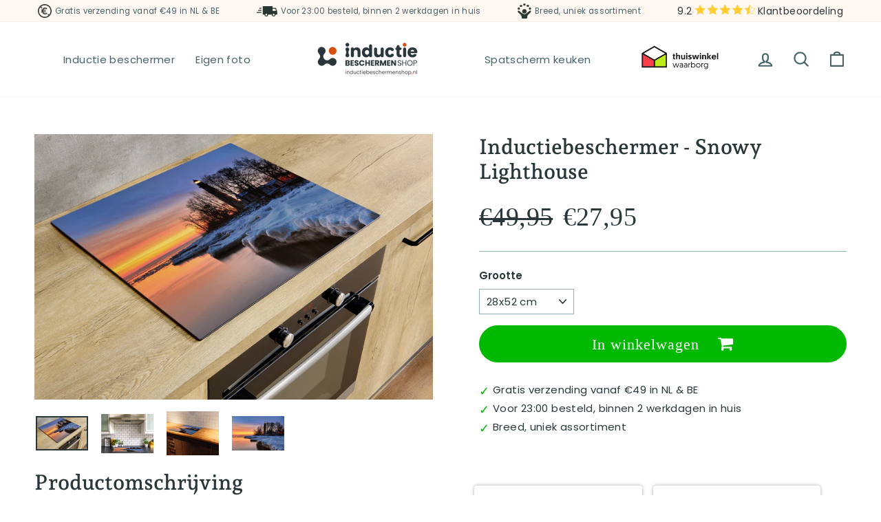

--- FILE ---
content_type: text/html; charset=utf-8
request_url: https://inductiebeschermenshop.nl/products/inductiebeschermer-snowy-lighthouse
body_size: 43808
content:
<!doctype html>
<html class="no-js" lang="nl" dir="ltr">
<head>
	<!-- Added by AVADA SEO Suite -->
	


	<!-- /Added by AVADA SEO Suite -->
<meta name="google-site-verification" content="_5GJdKFgyi7l4XbEtyuNXHRLPXLdN-N52uNDizA29xw" />
<meta name="facebook-domain-verification" content="1onzjgm305q3fy0latheizg66v2331" />
  <!-- Global site tag (gtag.js) - Google Analytics -->
<script async src="https://www.googletagmanager.com/gtag/js?id=G-W832SCCNJV"></script>
<!-- Google Tag Manager -->
<script>(function(w,d,s,l,i){w[l]=w[l]||[];w[l].push({'gtm.start':
new Date().getTime(),event:'gtm.js'});var f=d.getElementsByTagName(s)[0],
j=d.createElement(s),dl=l!='dataLayer'?'&l='+l:'';j.async=true;j.src=
'https://www.googletagmanager.com/gtm.js?id='+i+dl;f.parentNode.insertBefore(j,f);
})(window,document,'script','dataLayer','GTM-NGW3BQT');</script>
<!-- End Google Tag Manager -->
<script>
  window.dataLayer = window.dataLayer || [];
  function gtag(){dataLayer.push(arguments);}
  gtag('js', new Date());

  gtag('config', 'G-W832SCCNJV');
</script>
  <meta charset="utf-8">
  <meta http-equiv="X-UA-Compatible" content="IE=edge,chrome=1">
  <meta name="viewport" content="width=device-width,initial-scale=1">
  <meta name="theme-color" content="#466368">
  <link rel="canonical" href="https://inductiebeschermenshop.nl/products/inductiebeschermer-snowy-lighthouse">
  <link rel="preconnect" href="https://cdn.shopify.com">
  <link rel="preconnect" href="https://fonts.shopifycdn.com">
  <link rel="dns-prefetch" href="https://productreviews.shopifycdn.com">
  <link rel="dns-prefetch" href="https://ajax.googleapis.com">
  <link rel="dns-prefetch" href="https://maps.googleapis.com">
  <link rel="dns-prefetch" href="https://maps.gstatic.com"><link rel="shortcut icon" href="//inductiebeschermenshop.nl/cdn/shop/files/Logo_IB_-_Asset_2_32x32.png?v=1658396032" type="image/png" /><title>Inductiebeschermer - Snowy Lighthouse
&ndash; Inductiebeschermenshop.nl
</title>
<meta name="description" content="Een unieke inductiebeschermer kopen bij Inductiebeschermen.nl ✓ Gratis verzending ✓ Unieke inductiebeschermers alleen bij ons verkrijgbaar ✓"><meta property="og:site_name" content="Inductiebeschermenshop.nl">
  <meta property="og:url" content="https://inductiebeschermenshop.nl/products/inductiebeschermer-snowy-lighthouse">
  <meta property="og:title" content="Inductiebeschermer - Snowy Lighthouse">
  <meta property="og:type" content="product">
  <meta property="og:description" content="Een unieke inductiebeschermer kopen bij Inductiebeschermen.nl ✓ Gratis verzending ✓ Unieke inductiebeschermers alleen bij ons verkrijgbaar ✓"><meta property="og:image" content="http://inductiebeschermenshop.nl/cdn/shop/products/SnowyLighthousefoto1.jpg?v=1669105631">
    <meta property="og:image:secure_url" content="https://inductiebeschermenshop.nl/cdn/shop/products/SnowyLighthousefoto1.jpg?v=1669105631">
    <meta property="og:image:width" content="1000">
    <meta property="og:image:height" content="667"><meta name="twitter:site" content="@">
  <meta name="twitter:card" content="summary_large_image">
  <meta name="twitter:title" content="Inductiebeschermer - Snowy Lighthouse">
  <meta name="twitter:description" content="Een unieke inductiebeschermer kopen bij Inductiebeschermen.nl ✓ Gratis verzending ✓ Unieke inductiebeschermers alleen bij ons verkrijgbaar ✓">
<style data-shopify>@font-face {
  font-family: "Andada Pro";
  font-weight: 600;
  font-style: normal;
  font-display: swap;
  src: url("//inductiebeschermenshop.nl/cdn/fonts/andada_pro/andadapro_n6.9d2eb02e005e338e8521851933208672b925c734.woff2") format("woff2"),
       url("//inductiebeschermenshop.nl/cdn/fonts/andada_pro/andadapro_n6.241a3d50493eb67a763805ba171825ca6782aac2.woff") format("woff");
}

  @font-face {
  font-family: Poppins;
  font-weight: 400;
  font-style: normal;
  font-display: swap;
  src: url("//inductiebeschermenshop.nl/cdn/fonts/poppins/poppins_n4.0ba78fa5af9b0e1a374041b3ceaadf0a43b41362.woff2") format("woff2"),
       url("//inductiebeschermenshop.nl/cdn/fonts/poppins/poppins_n4.214741a72ff2596839fc9760ee7a770386cf16ca.woff") format("woff");
}


  @font-face {
  font-family: Poppins;
  font-weight: 600;
  font-style: normal;
  font-display: swap;
  src: url("//inductiebeschermenshop.nl/cdn/fonts/poppins/poppins_n6.aa29d4918bc243723d56b59572e18228ed0786f6.woff2") format("woff2"),
       url("//inductiebeschermenshop.nl/cdn/fonts/poppins/poppins_n6.5f815d845fe073750885d5b7e619ee00e8111208.woff") format("woff");
}

  @font-face {
  font-family: Poppins;
  font-weight: 400;
  font-style: italic;
  font-display: swap;
  src: url("//inductiebeschermenshop.nl/cdn/fonts/poppins/poppins_i4.846ad1e22474f856bd6b81ba4585a60799a9f5d2.woff2") format("woff2"),
       url("//inductiebeschermenshop.nl/cdn/fonts/poppins/poppins_i4.56b43284e8b52fc64c1fd271f289a39e8477e9ec.woff") format("woff");
}

  @font-face {
  font-family: Poppins;
  font-weight: 600;
  font-style: italic;
  font-display: swap;
  src: url("//inductiebeschermenshop.nl/cdn/fonts/poppins/poppins_i6.bb8044d6203f492888d626dafda3c2999253e8e9.woff2") format("woff2"),
       url("//inductiebeschermenshop.nl/cdn/fonts/poppins/poppins_i6.e233dec1a61b1e7dead9f920159eda42280a02c3.woff") format("woff");
}

</style><link href="//inductiebeschermenshop.nl/cdn/shop/t/3/assets/theme.css?v=75891569239535290881696249259" rel="stylesheet" type="text/css" media="all" />
<style data-shopify>:root {
    --typeHeaderPrimary: "Andada Pro";
    --typeHeaderFallback: serif;
    --typeHeaderSize: 36px;
    --typeHeaderWeight: 600;
    --typeHeaderLineHeight: 1.2;
    --typeHeaderSpacing: 0.0em;

    --typeBasePrimary:Poppins;
    --typeBaseFallback:sans-serif;
    --typeBaseSize: 15px;
    --typeBaseWeight: 400;
    --typeBaseSpacing: 0.025em;
    --typeBaseLineHeight: 1.3;

    --typeCollectionTitle: 18px;

    --iconWeight: 5px;
    --iconLinecaps: round;

    
      --buttonRadius: 50px;
    

    --colorGridOverlayOpacity: 0.1;
  }

  .placeholder-content {
    background-image: linear-gradient(100deg, #ffffff 40%, #f7f7f7 63%, #ffffff 79%);
  }</style><script>
    document.documentElement.className = document.documentElement.className.replace('no-js', 'js');

    window.theme = window.theme || {};
    theme.routes = {
      home: "/",
      cart: "/cart.js",
      cartPage: "/cart",
      cartAdd: "/cart/add.js",
      cartChange: "/cart/change.js",
      search: "/search"
    };
    theme.strings = {
      soldOut: "Uitverkocht",
      unavailable: "Niet beschikbaar",
      inStockLabel: "Op voorraad, klaar om te verzenden",
      stockLabel: "Weinig voorraad - [count] artikelen over",
      willNotShipUntil: "Klaar voor verzending [date]",
      willBeInStockAfter: "Weer op voorraad [date]",
      waitingForStock: "Inventaris onderweg",
      savePrice: "Bespaar [saved_amount]",
      cartEmpty: "Uw winkelwagen is momenteel leeg.",
      cartTermsConfirmation: "U moet akkoord gaan met de verkoopvoorwaarden om af te rekenen",
      searchCollections: "Collecties:",
      searchPages: "Pagina\u0026#39;s:",
      searchArticles: "Lidwoord:"
    };
    theme.settings = {
      dynamicVariantsEnable: true,
      cartType: "drawer",
      isCustomerTemplate: false,
      moneyFormat: "€{{amount_with_comma_separator}}",
      saveType: "percent",
      productImageSize: "square",
      productImageCover: false,
      predictiveSearch: true,
      predictiveSearchType: "product,article,page,collection",
      quickView: false,
      themeName: 'ukkief',
      themeVersion: "1.0"
    };
  </script>

  <script>window.performance && window.performance.mark && window.performance.mark('shopify.content_for_header.start');</script><meta name="facebook-domain-verification" content="87g1dsjfq73dg348scx5cwrwubu8m9">
<meta id="shopify-digital-wallet" name="shopify-digital-wallet" content="/58884325428/digital_wallets/dialog">
<meta name="shopify-checkout-api-token" content="e70c86791ad4f2838d9ae72461bff879">
<link rel="alternate" type="application/json+oembed" href="https://inductiebeschermenshop.nl/products/inductiebeschermer-snowy-lighthouse.oembed">
<script async="async" src="/checkouts/internal/preloads.js?locale=nl-NL"></script>
<link rel="preconnect" href="https://shop.app" crossorigin="anonymous">
<script async="async" src="https://shop.app/checkouts/internal/preloads.js?locale=nl-NL&shop_id=58884325428" crossorigin="anonymous"></script>
<script id="apple-pay-shop-capabilities" type="application/json">{"shopId":58884325428,"countryCode":"NL","currencyCode":"EUR","merchantCapabilities":["supports3DS"],"merchantId":"gid:\/\/shopify\/Shop\/58884325428","merchantName":"Inductiebeschermenshop.nl","requiredBillingContactFields":["postalAddress","email"],"requiredShippingContactFields":["postalAddress","email"],"shippingType":"shipping","supportedNetworks":["visa","maestro","masterCard","amex"],"total":{"type":"pending","label":"Inductiebeschermenshop.nl","amount":"1.00"},"shopifyPaymentsEnabled":true,"supportsSubscriptions":true}</script>
<script id="shopify-features" type="application/json">{"accessToken":"e70c86791ad4f2838d9ae72461bff879","betas":["rich-media-storefront-analytics"],"domain":"inductiebeschermenshop.nl","predictiveSearch":true,"shopId":58884325428,"locale":"nl"}</script>
<script>var Shopify = Shopify || {};
Shopify.shop = "inductiebeschermen-nl.myshopify.com";
Shopify.locale = "nl";
Shopify.currency = {"active":"EUR","rate":"1.0"};
Shopify.country = "NL";
Shopify.theme = {"name":"24\/05\/2022","id":125610688564,"schema_name":"ukkief","schema_version":"1.0","theme_store_id":null,"role":"main"};
Shopify.theme.handle = "null";
Shopify.theme.style = {"id":null,"handle":null};
Shopify.cdnHost = "inductiebeschermenshop.nl/cdn";
Shopify.routes = Shopify.routes || {};
Shopify.routes.root = "/";</script>
<script type="module">!function(o){(o.Shopify=o.Shopify||{}).modules=!0}(window);</script>
<script>!function(o){function n(){var o=[];function n(){o.push(Array.prototype.slice.apply(arguments))}return n.q=o,n}var t=o.Shopify=o.Shopify||{};t.loadFeatures=n(),t.autoloadFeatures=n()}(window);</script>
<script>
  window.ShopifyPay = window.ShopifyPay || {};
  window.ShopifyPay.apiHost = "shop.app\/pay";
  window.ShopifyPay.redirectState = null;
</script>
<script id="shop-js-analytics" type="application/json">{"pageType":"product"}</script>
<script defer="defer" async type="module" src="//inductiebeschermenshop.nl/cdn/shopifycloud/shop-js/modules/v2/client.init-shop-cart-sync_BHF27ruw.nl.esm.js"></script>
<script defer="defer" async type="module" src="//inductiebeschermenshop.nl/cdn/shopifycloud/shop-js/modules/v2/chunk.common_Dwaf6e9K.esm.js"></script>
<script type="module">
  await import("//inductiebeschermenshop.nl/cdn/shopifycloud/shop-js/modules/v2/client.init-shop-cart-sync_BHF27ruw.nl.esm.js");
await import("//inductiebeschermenshop.nl/cdn/shopifycloud/shop-js/modules/v2/chunk.common_Dwaf6e9K.esm.js");

  window.Shopify.SignInWithShop?.initShopCartSync?.({"fedCMEnabled":true,"windoidEnabled":true});

</script>
<script>
  window.Shopify = window.Shopify || {};
  if (!window.Shopify.featureAssets) window.Shopify.featureAssets = {};
  window.Shopify.featureAssets['shop-js'] = {"shop-cart-sync":["modules/v2/client.shop-cart-sync_CzejhlBD.nl.esm.js","modules/v2/chunk.common_Dwaf6e9K.esm.js"],"init-fed-cm":["modules/v2/client.init-fed-cm_C5dJsxJP.nl.esm.js","modules/v2/chunk.common_Dwaf6e9K.esm.js"],"shop-button":["modules/v2/client.shop-button_BIUGoX0f.nl.esm.js","modules/v2/chunk.common_Dwaf6e9K.esm.js"],"shop-cash-offers":["modules/v2/client.shop-cash-offers_CAxWVAMP.nl.esm.js","modules/v2/chunk.common_Dwaf6e9K.esm.js","modules/v2/chunk.modal_DPs9tt6r.esm.js"],"init-windoid":["modules/v2/client.init-windoid_D42eFYuP.nl.esm.js","modules/v2/chunk.common_Dwaf6e9K.esm.js"],"shop-toast-manager":["modules/v2/client.shop-toast-manager_CHrVQ4LF.nl.esm.js","modules/v2/chunk.common_Dwaf6e9K.esm.js"],"init-shop-email-lookup-coordinator":["modules/v2/client.init-shop-email-lookup-coordinator_BJ7DGpMB.nl.esm.js","modules/v2/chunk.common_Dwaf6e9K.esm.js"],"init-shop-cart-sync":["modules/v2/client.init-shop-cart-sync_BHF27ruw.nl.esm.js","modules/v2/chunk.common_Dwaf6e9K.esm.js"],"avatar":["modules/v2/client.avatar_BTnouDA3.nl.esm.js"],"pay-button":["modules/v2/client.pay-button_Bt0UM1g1.nl.esm.js","modules/v2/chunk.common_Dwaf6e9K.esm.js"],"init-customer-accounts":["modules/v2/client.init-customer-accounts_CPXMEhMZ.nl.esm.js","modules/v2/client.shop-login-button_BJd_2wNZ.nl.esm.js","modules/v2/chunk.common_Dwaf6e9K.esm.js","modules/v2/chunk.modal_DPs9tt6r.esm.js"],"init-shop-for-new-customer-accounts":["modules/v2/client.init-shop-for-new-customer-accounts_DzP6QY8i.nl.esm.js","modules/v2/client.shop-login-button_BJd_2wNZ.nl.esm.js","modules/v2/chunk.common_Dwaf6e9K.esm.js","modules/v2/chunk.modal_DPs9tt6r.esm.js"],"shop-login-button":["modules/v2/client.shop-login-button_BJd_2wNZ.nl.esm.js","modules/v2/chunk.common_Dwaf6e9K.esm.js","modules/v2/chunk.modal_DPs9tt6r.esm.js"],"init-customer-accounts-sign-up":["modules/v2/client.init-customer-accounts-sign-up_BIO3KTje.nl.esm.js","modules/v2/client.shop-login-button_BJd_2wNZ.nl.esm.js","modules/v2/chunk.common_Dwaf6e9K.esm.js","modules/v2/chunk.modal_DPs9tt6r.esm.js"],"shop-follow-button":["modules/v2/client.shop-follow-button_DdMksvBl.nl.esm.js","modules/v2/chunk.common_Dwaf6e9K.esm.js","modules/v2/chunk.modal_DPs9tt6r.esm.js"],"checkout-modal":["modules/v2/client.checkout-modal_Bfq0xZOZ.nl.esm.js","modules/v2/chunk.common_Dwaf6e9K.esm.js","modules/v2/chunk.modal_DPs9tt6r.esm.js"],"lead-capture":["modules/v2/client.lead-capture_BoSreVYi.nl.esm.js","modules/v2/chunk.common_Dwaf6e9K.esm.js","modules/v2/chunk.modal_DPs9tt6r.esm.js"],"shop-login":["modules/v2/client.shop-login_EGDq7Zjt.nl.esm.js","modules/v2/chunk.common_Dwaf6e9K.esm.js","modules/v2/chunk.modal_DPs9tt6r.esm.js"],"payment-terms":["modules/v2/client.payment-terms_00o-2tv1.nl.esm.js","modules/v2/chunk.common_Dwaf6e9K.esm.js","modules/v2/chunk.modal_DPs9tt6r.esm.js"]};
</script>
<script>(function() {
  var isLoaded = false;
  function asyncLoad() {
    if (isLoaded) return;
    isLoaded = true;
    var urls = ["https:\/\/cdn.hextom.com\/js\/quickannouncementbar.js?shop=inductiebeschermen-nl.myshopify.com"];
    for (var i = 0; i < urls.length; i++) {
      var s = document.createElement('script');
      s.type = 'text/javascript';
      s.async = true;
      s.src = urls[i];
      var x = document.getElementsByTagName('script')[0];
      x.parentNode.insertBefore(s, x);
    }
  };
  if(window.attachEvent) {
    window.attachEvent('onload', asyncLoad);
  } else {
    window.addEventListener('load', asyncLoad, false);
  }
})();</script>
<script id="__st">var __st={"a":58884325428,"offset":3600,"reqid":"48d1d0e5-db24-4827-a531-10a8288d3f6f-1768781088","pageurl":"inductiebeschermenshop.nl\/products\/inductiebeschermer-snowy-lighthouse","u":"70e91ffe1054","p":"product","rtyp":"product","rid":7027902906420};</script>
<script>window.ShopifyPaypalV4VisibilityTracking = true;</script>
<script id="form-persister">!function(){'use strict';const t='contact',e='new_comment',n=[[t,t],['blogs',e],['comments',e],[t,'customer']],o='password',r='form_key',c=['recaptcha-v3-token','g-recaptcha-response','h-captcha-response',o],s=()=>{try{return window.sessionStorage}catch{return}},i='__shopify_v',u=t=>t.elements[r],a=function(){const t=[...n].map((([t,e])=>`form[action*='/${t}']:not([data-nocaptcha='true']) input[name='form_type'][value='${e}']`)).join(',');var e;return e=t,()=>e?[...document.querySelectorAll(e)].map((t=>t.form)):[]}();function m(t){const e=u(t);a().includes(t)&&(!e||!e.value)&&function(t){try{if(!s())return;!function(t){const e=s();if(!e)return;const n=u(t);if(!n)return;const o=n.value;o&&e.removeItem(o)}(t);const e=Array.from(Array(32),(()=>Math.random().toString(36)[2])).join('');!function(t,e){u(t)||t.append(Object.assign(document.createElement('input'),{type:'hidden',name:r})),t.elements[r].value=e}(t,e),function(t,e){const n=s();if(!n)return;const r=[...t.querySelectorAll(`input[type='${o}']`)].map((({name:t})=>t)),u=[...c,...r],a={};for(const[o,c]of new FormData(t).entries())u.includes(o)||(a[o]=c);n.setItem(e,JSON.stringify({[i]:1,action:t.action,data:a}))}(t,e)}catch(e){console.error('failed to persist form',e)}}(t)}const f=t=>{if('true'===t.dataset.persistBound)return;const e=function(t,e){const n=function(t){return'function'==typeof t.submit?t.submit:HTMLFormElement.prototype.submit}(t).bind(t);return function(){let t;return()=>{t||(t=!0,(()=>{try{e(),n()}catch(t){(t=>{console.error('form submit failed',t)})(t)}})(),setTimeout((()=>t=!1),250))}}()}(t,(()=>{m(t)}));!function(t,e){if('function'==typeof t.submit&&'function'==typeof e)try{t.submit=e}catch{}}(t,e),t.addEventListener('submit',(t=>{t.preventDefault(),e()})),t.dataset.persistBound='true'};!function(){function t(t){const e=(t=>{const e=t.target;return e instanceof HTMLFormElement?e:e&&e.form})(t);e&&m(e)}document.addEventListener('submit',t),document.addEventListener('DOMContentLoaded',(()=>{const e=a();for(const t of e)f(t);var n;n=document.body,new window.MutationObserver((t=>{for(const e of t)if('childList'===e.type&&e.addedNodes.length)for(const t of e.addedNodes)1===t.nodeType&&'FORM'===t.tagName&&a().includes(t)&&f(t)})).observe(n,{childList:!0,subtree:!0,attributes:!1}),document.removeEventListener('submit',t)}))}()}();</script>
<script integrity="sha256-4kQ18oKyAcykRKYeNunJcIwy7WH5gtpwJnB7kiuLZ1E=" data-source-attribution="shopify.loadfeatures" defer="defer" src="//inductiebeschermenshop.nl/cdn/shopifycloud/storefront/assets/storefront/load_feature-a0a9edcb.js" crossorigin="anonymous"></script>
<script crossorigin="anonymous" defer="defer" src="//inductiebeschermenshop.nl/cdn/shopifycloud/storefront/assets/shopify_pay/storefront-65b4c6d7.js?v=20250812"></script>
<script data-source-attribution="shopify.dynamic_checkout.dynamic.init">var Shopify=Shopify||{};Shopify.PaymentButton=Shopify.PaymentButton||{isStorefrontPortableWallets:!0,init:function(){window.Shopify.PaymentButton.init=function(){};var t=document.createElement("script");t.src="https://inductiebeschermenshop.nl/cdn/shopifycloud/portable-wallets/latest/portable-wallets.nl.js",t.type="module",document.head.appendChild(t)}};
</script>
<script data-source-attribution="shopify.dynamic_checkout.buyer_consent">
  function portableWalletsHideBuyerConsent(e){var t=document.getElementById("shopify-buyer-consent"),n=document.getElementById("shopify-subscription-policy-button");t&&n&&(t.classList.add("hidden"),t.setAttribute("aria-hidden","true"),n.removeEventListener("click",e))}function portableWalletsShowBuyerConsent(e){var t=document.getElementById("shopify-buyer-consent"),n=document.getElementById("shopify-subscription-policy-button");t&&n&&(t.classList.remove("hidden"),t.removeAttribute("aria-hidden"),n.addEventListener("click",e))}window.Shopify?.PaymentButton&&(window.Shopify.PaymentButton.hideBuyerConsent=portableWalletsHideBuyerConsent,window.Shopify.PaymentButton.showBuyerConsent=portableWalletsShowBuyerConsent);
</script>
<script data-source-attribution="shopify.dynamic_checkout.cart.bootstrap">document.addEventListener("DOMContentLoaded",(function(){function t(){return document.querySelector("shopify-accelerated-checkout-cart, shopify-accelerated-checkout")}if(t())Shopify.PaymentButton.init();else{new MutationObserver((function(e,n){t()&&(Shopify.PaymentButton.init(),n.disconnect())})).observe(document.body,{childList:!0,subtree:!0})}}));
</script>
<link id="shopify-accelerated-checkout-styles" rel="stylesheet" media="screen" href="https://inductiebeschermenshop.nl/cdn/shopifycloud/portable-wallets/latest/accelerated-checkout-backwards-compat.css" crossorigin="anonymous">
<style id="shopify-accelerated-checkout-cart">
        #shopify-buyer-consent {
  margin-top: 1em;
  display: inline-block;
  width: 100%;
}

#shopify-buyer-consent.hidden {
  display: none;
}

#shopify-subscription-policy-button {
  background: none;
  border: none;
  padding: 0;
  text-decoration: underline;
  font-size: inherit;
  cursor: pointer;
}

#shopify-subscription-policy-button::before {
  box-shadow: none;
}

      </style>

<script>window.performance && window.performance.mark && window.performance.mark('shopify.content_for_header.end');</script>

  <script src="//inductiebeschermenshop.nl/cdn/shop/t/3/assets/vendor-scripts-v11.js" defer="defer"></script><script src="//inductiebeschermenshop.nl/cdn/shop/t/3/assets/theme.js?v=97312910931374089871653398027" defer="defer"></script><link rel="stylesheet" href="https://cdnjs.cloudflare.com/ajax/libs/font-awesome/4.7.0/css/font-awesome.min.css">
<link rel="stylesheet" href="https://cdn.jsdelivr.net/npm/@splidejs/splide@latest/dist/css/splide.min.css">
<script src="https://cdn.jsdelivr.net/npm/@splidejs/splide@latest/dist/js/splide.min.js"></script>  
<script src="//inductiebeschermenshop.nl/cdn/shop/t/3/assets/flagBs.js?v=119002448183918949901653398018" async="async"></script>
<script>
    let es_lan_s = 'es_default_nl';
  	let es_lan_j = {};
    let es_lan = es_lan_j[es_lan_s];

    let es_sd = null;
    let es_pd = null;
</script> 
  







<!-- BEGIN app block: shopify://apps/zepto-product-personalizer/blocks/product_personalizer_main/7411210d-7b32-4c09-9455-e129e3be4729 --><!-- BEGIN app snippet: product-personalizer -->



  
 
 

<!-- END app snippet -->
<!-- BEGIN app snippet: zepto_common --><script>
var pplr_cart = {"note":null,"attributes":{},"original_total_price":0,"total_price":0,"total_discount":0,"total_weight":0.0,"item_count":0,"items":[],"requires_shipping":false,"currency":"EUR","items_subtotal_price":0,"cart_level_discount_applications":[],"checkout_charge_amount":0};
var pplr_shop_currency = "EUR";
var pplr_enabled_currencies_size = 1;
var pplr_money_formate = "€{{amount_with_comma_separator}}";
var pplr_manual_theme_selector=["CartCount span:first","tr:has([name*=updates]) , .cart__table-row , .cart-drawer__item , .cart-item , .ajaxcart__row , .ajaxcart__product , [data-products]  .cart__item , .CartItem , .cart__row.cart-item:not(.ajaxcart_row) , .cart__row.responsive-table__row , .mini-products-list .item , .cart-product-item , .cart-product , .product-id.item-row , .cart-summary-item-container , .cart-item.cf , .js_cart_item , .cart__card","tr img:first,.cart-drawer__options , .cart-item__image ,  .AspectRatio img",".line-item__title, .meta span,.cart-drawer__options:last-of-type , .cart-drawer__item-properties , .cart__properties , .CartItem__PropertyList , .cart__item-meta .cart__product-properties , .properties , .item-details h6 small",".cart__item--price .cart__price , .CartItem__Price , .cart-collateral .price , .cart-summary-item__price-current , .cart_price .transcy-money , .bcpo-cart-item-original-price  ,  .final-price , .price-box span , .saso-cart-item-price  , .cart-drawer__item-price-container .cart-item__price , .cart-drawer__price .cart-item__original-price",".grid__item.one-half.text-right , .ajaxcart__price , .ajaxcart_product-price , .saso-cart-item-line-price , .cart__price .money , .bcpo-cart-item-original-line-price , .cart__item-total ,  .cart-item-total .money , .cart--total .price",".pplr_item_remove",".ajaxcart__qty , .PageContent , #CartContainer , .cart-summary-item__quantity , .nt_fk_canvas , .cart__cell--quantity , #mainContent , .cart-drawer__content , .cart__table tbody",".header__cart-price-bubble span[data-cart-price-bubble] , .cart-drawer__subtotal-value , .cart-drawer__subtotal-number , .ajaxcart__subtotal .grid .grid__item.one-third.text-right , .ajaxcart__subtotal , .cart__footer__value[data-cart-final] , .text-right.price.price--amount .price ,  .cart__item-sub div[data-subtotal] , .cart-cost .money , .cart__subtotal .money , .amount .theme-money , .cart_tot_price .transcy-money , .cart__total__money , .cart-subtotal__price , .cart__subtotal , .cart__subtotal-price .wcp-original-cart-total , #CartCost","form[action*=cart] [name=checkout]","Klik hier om de afbeelding te zien"];
</script>
<script defer src="//cdn-zeptoapps.com/product-personalizer/pplr_common.js?v=19" ></script><!-- END app snippet -->

<!-- END app block --><script src="https://cdn.shopify.com/extensions/019b92df-1966-750c-943d-a8ced4b05ac2/option-cli3-369/assets/gpomain.js" type="text/javascript" defer="defer"></script>
<script src="https://cdn.shopify.com/extensions/019b35a3-cff8-7eb0-85f4-edb1f960047c/avada-app-49/assets/avada-cookie.js" type="text/javascript" defer="defer"></script>
<script src="https://cdn.shopify.com/extensions/019b7cd0-6587-73c3-9937-bcc2249fa2c4/lb-upsell-227/assets/lb-selleasy.js" type="text/javascript" defer="defer"></script>
<link href="https://monorail-edge.shopifysvc.com" rel="dns-prefetch">
<script>(function(){if ("sendBeacon" in navigator && "performance" in window) {try {var session_token_from_headers = performance.getEntriesByType('navigation')[0].serverTiming.find(x => x.name == '_s').description;} catch {var session_token_from_headers = undefined;}var session_cookie_matches = document.cookie.match(/_shopify_s=([^;]*)/);var session_token_from_cookie = session_cookie_matches && session_cookie_matches.length === 2 ? session_cookie_matches[1] : "";var session_token = session_token_from_headers || session_token_from_cookie || "";function handle_abandonment_event(e) {var entries = performance.getEntries().filter(function(entry) {return /monorail-edge.shopifysvc.com/.test(entry.name);});if (!window.abandonment_tracked && entries.length === 0) {window.abandonment_tracked = true;var currentMs = Date.now();var navigation_start = performance.timing.navigationStart;var payload = {shop_id: 58884325428,url: window.location.href,navigation_start,duration: currentMs - navigation_start,session_token,page_type: "product"};window.navigator.sendBeacon("https://monorail-edge.shopifysvc.com/v1/produce", JSON.stringify({schema_id: "online_store_buyer_site_abandonment/1.1",payload: payload,metadata: {event_created_at_ms: currentMs,event_sent_at_ms: currentMs}}));}}window.addEventListener('pagehide', handle_abandonment_event);}}());</script>
<script id="web-pixels-manager-setup">(function e(e,d,r,n,o){if(void 0===o&&(o={}),!Boolean(null===(a=null===(i=window.Shopify)||void 0===i?void 0:i.analytics)||void 0===a?void 0:a.replayQueue)){var i,a;window.Shopify=window.Shopify||{};var t=window.Shopify;t.analytics=t.analytics||{};var s=t.analytics;s.replayQueue=[],s.publish=function(e,d,r){return s.replayQueue.push([e,d,r]),!0};try{self.performance.mark("wpm:start")}catch(e){}var l=function(){var e={modern:/Edge?\/(1{2}[4-9]|1[2-9]\d|[2-9]\d{2}|\d{4,})\.\d+(\.\d+|)|Firefox\/(1{2}[4-9]|1[2-9]\d|[2-9]\d{2}|\d{4,})\.\d+(\.\d+|)|Chrom(ium|e)\/(9{2}|\d{3,})\.\d+(\.\d+|)|(Maci|X1{2}).+ Version\/(15\.\d+|(1[6-9]|[2-9]\d|\d{3,})\.\d+)([,.]\d+|)( \(\w+\)|)( Mobile\/\w+|) Safari\/|Chrome.+OPR\/(9{2}|\d{3,})\.\d+\.\d+|(CPU[ +]OS|iPhone[ +]OS|CPU[ +]iPhone|CPU IPhone OS|CPU iPad OS)[ +]+(15[._]\d+|(1[6-9]|[2-9]\d|\d{3,})[._]\d+)([._]\d+|)|Android:?[ /-](13[3-9]|1[4-9]\d|[2-9]\d{2}|\d{4,})(\.\d+|)(\.\d+|)|Android.+Firefox\/(13[5-9]|1[4-9]\d|[2-9]\d{2}|\d{4,})\.\d+(\.\d+|)|Android.+Chrom(ium|e)\/(13[3-9]|1[4-9]\d|[2-9]\d{2}|\d{4,})\.\d+(\.\d+|)|SamsungBrowser\/([2-9]\d|\d{3,})\.\d+/,legacy:/Edge?\/(1[6-9]|[2-9]\d|\d{3,})\.\d+(\.\d+|)|Firefox\/(5[4-9]|[6-9]\d|\d{3,})\.\d+(\.\d+|)|Chrom(ium|e)\/(5[1-9]|[6-9]\d|\d{3,})\.\d+(\.\d+|)([\d.]+$|.*Safari\/(?![\d.]+ Edge\/[\d.]+$))|(Maci|X1{2}).+ Version\/(10\.\d+|(1[1-9]|[2-9]\d|\d{3,})\.\d+)([,.]\d+|)( \(\w+\)|)( Mobile\/\w+|) Safari\/|Chrome.+OPR\/(3[89]|[4-9]\d|\d{3,})\.\d+\.\d+|(CPU[ +]OS|iPhone[ +]OS|CPU[ +]iPhone|CPU IPhone OS|CPU iPad OS)[ +]+(10[._]\d+|(1[1-9]|[2-9]\d|\d{3,})[._]\d+)([._]\d+|)|Android:?[ /-](13[3-9]|1[4-9]\d|[2-9]\d{2}|\d{4,})(\.\d+|)(\.\d+|)|Mobile Safari.+OPR\/([89]\d|\d{3,})\.\d+\.\d+|Android.+Firefox\/(13[5-9]|1[4-9]\d|[2-9]\d{2}|\d{4,})\.\d+(\.\d+|)|Android.+Chrom(ium|e)\/(13[3-9]|1[4-9]\d|[2-9]\d{2}|\d{4,})\.\d+(\.\d+|)|Android.+(UC? ?Browser|UCWEB|U3)[ /]?(15\.([5-9]|\d{2,})|(1[6-9]|[2-9]\d|\d{3,})\.\d+)\.\d+|SamsungBrowser\/(5\.\d+|([6-9]|\d{2,})\.\d+)|Android.+MQ{2}Browser\/(14(\.(9|\d{2,})|)|(1[5-9]|[2-9]\d|\d{3,})(\.\d+|))(\.\d+|)|K[Aa][Ii]OS\/(3\.\d+|([4-9]|\d{2,})\.\d+)(\.\d+|)/},d=e.modern,r=e.legacy,n=navigator.userAgent;return n.match(d)?"modern":n.match(r)?"legacy":"unknown"}(),u="modern"===l?"modern":"legacy",c=(null!=n?n:{modern:"",legacy:""})[u],f=function(e){return[e.baseUrl,"/wpm","/b",e.hashVersion,"modern"===e.buildTarget?"m":"l",".js"].join("")}({baseUrl:d,hashVersion:r,buildTarget:u}),m=function(e){var d=e.version,r=e.bundleTarget,n=e.surface,o=e.pageUrl,i=e.monorailEndpoint;return{emit:function(e){var a=e.status,t=e.errorMsg,s=(new Date).getTime(),l=JSON.stringify({metadata:{event_sent_at_ms:s},events:[{schema_id:"web_pixels_manager_load/3.1",payload:{version:d,bundle_target:r,page_url:o,status:a,surface:n,error_msg:t},metadata:{event_created_at_ms:s}}]});if(!i)return console&&console.warn&&console.warn("[Web Pixels Manager] No Monorail endpoint provided, skipping logging."),!1;try{return self.navigator.sendBeacon.bind(self.navigator)(i,l)}catch(e){}var u=new XMLHttpRequest;try{return u.open("POST",i,!0),u.setRequestHeader("Content-Type","text/plain"),u.send(l),!0}catch(e){return console&&console.warn&&console.warn("[Web Pixels Manager] Got an unhandled error while logging to Monorail."),!1}}}}({version:r,bundleTarget:l,surface:e.surface,pageUrl:self.location.href,monorailEndpoint:e.monorailEndpoint});try{o.browserTarget=l,function(e){var d=e.src,r=e.async,n=void 0===r||r,o=e.onload,i=e.onerror,a=e.sri,t=e.scriptDataAttributes,s=void 0===t?{}:t,l=document.createElement("script"),u=document.querySelector("head"),c=document.querySelector("body");if(l.async=n,l.src=d,a&&(l.integrity=a,l.crossOrigin="anonymous"),s)for(var f in s)if(Object.prototype.hasOwnProperty.call(s,f))try{l.dataset[f]=s[f]}catch(e){}if(o&&l.addEventListener("load",o),i&&l.addEventListener("error",i),u)u.appendChild(l);else{if(!c)throw new Error("Did not find a head or body element to append the script");c.appendChild(l)}}({src:f,async:!0,onload:function(){if(!function(){var e,d;return Boolean(null===(d=null===(e=window.Shopify)||void 0===e?void 0:e.analytics)||void 0===d?void 0:d.initialized)}()){var d=window.webPixelsManager.init(e)||void 0;if(d){var r=window.Shopify.analytics;r.replayQueue.forEach((function(e){var r=e[0],n=e[1],o=e[2];d.publishCustomEvent(r,n,o)})),r.replayQueue=[],r.publish=d.publishCustomEvent,r.visitor=d.visitor,r.initialized=!0}}},onerror:function(){return m.emit({status:"failed",errorMsg:"".concat(f," has failed to load")})},sri:function(e){var d=/^sha384-[A-Za-z0-9+/=]+$/;return"string"==typeof e&&d.test(e)}(c)?c:"",scriptDataAttributes:o}),m.emit({status:"loading"})}catch(e){m.emit({status:"failed",errorMsg:(null==e?void 0:e.message)||"Unknown error"})}}})({shopId: 58884325428,storefrontBaseUrl: "https://inductiebeschermenshop.nl",extensionsBaseUrl: "https://extensions.shopifycdn.com/cdn/shopifycloud/web-pixels-manager",monorailEndpoint: "https://monorail-edge.shopifysvc.com/unstable/produce_batch",surface: "storefront-renderer",enabledBetaFlags: ["2dca8a86"],webPixelsConfigList: [{"id":"960594264","configuration":"{\"config\":\"{\\\"pixel_id\\\":\\\"G-TGX37YJE1J\\\",\\\"gtag_events\\\":[{\\\"type\\\":\\\"purchase\\\",\\\"action_label\\\":\\\"G-TGX37YJE1J\\\"},{\\\"type\\\":\\\"page_view\\\",\\\"action_label\\\":\\\"G-TGX37YJE1J\\\"},{\\\"type\\\":\\\"view_item\\\",\\\"action_label\\\":\\\"G-TGX37YJE1J\\\"},{\\\"type\\\":\\\"search\\\",\\\"action_label\\\":\\\"G-TGX37YJE1J\\\"},{\\\"type\\\":\\\"add_to_cart\\\",\\\"action_label\\\":\\\"G-TGX37YJE1J\\\"},{\\\"type\\\":\\\"begin_checkout\\\",\\\"action_label\\\":\\\"G-TGX37YJE1J\\\"},{\\\"type\\\":\\\"add_payment_info\\\",\\\"action_label\\\":\\\"G-TGX37YJE1J\\\"}],\\\"enable_monitoring_mode\\\":false}\"}","eventPayloadVersion":"v1","runtimeContext":"OPEN","scriptVersion":"b2a88bafab3e21179ed38636efcd8a93","type":"APP","apiClientId":1780363,"privacyPurposes":[],"dataSharingAdjustments":{"protectedCustomerApprovalScopes":["read_customer_address","read_customer_email","read_customer_name","read_customer_personal_data","read_customer_phone"]}},{"id":"281444696","configuration":"{\"pixel_id\":\"502614654641799\",\"pixel_type\":\"facebook_pixel\",\"metaapp_system_user_token\":\"-\"}","eventPayloadVersion":"v1","runtimeContext":"OPEN","scriptVersion":"ca16bc87fe92b6042fbaa3acc2fbdaa6","type":"APP","apiClientId":2329312,"privacyPurposes":["ANALYTICS","MARKETING","SALE_OF_DATA"],"dataSharingAdjustments":{"protectedCustomerApprovalScopes":["read_customer_address","read_customer_email","read_customer_name","read_customer_personal_data","read_customer_phone"]}},{"id":"218595672","configuration":"{\"accountID\":\"selleasy-metrics-track\"}","eventPayloadVersion":"v1","runtimeContext":"STRICT","scriptVersion":"5aac1f99a8ca74af74cea751ede503d2","type":"APP","apiClientId":5519923,"privacyPurposes":[],"dataSharingAdjustments":{"protectedCustomerApprovalScopes":["read_customer_email","read_customer_name","read_customer_personal_data"]}},{"id":"shopify-app-pixel","configuration":"{}","eventPayloadVersion":"v1","runtimeContext":"STRICT","scriptVersion":"0450","apiClientId":"shopify-pixel","type":"APP","privacyPurposes":["ANALYTICS","MARKETING"]},{"id":"shopify-custom-pixel","eventPayloadVersion":"v1","runtimeContext":"LAX","scriptVersion":"0450","apiClientId":"shopify-pixel","type":"CUSTOM","privacyPurposes":["ANALYTICS","MARKETING"]}],isMerchantRequest: false,initData: {"shop":{"name":"Inductiebeschermenshop.nl","paymentSettings":{"currencyCode":"EUR"},"myshopifyDomain":"inductiebeschermen-nl.myshopify.com","countryCode":"NL","storefrontUrl":"https:\/\/inductiebeschermenshop.nl"},"customer":null,"cart":null,"checkout":null,"productVariants":[{"price":{"amount":27.95,"currencyCode":"EUR"},"product":{"title":"Inductiebeschermer - Snowy Lighthouse","vendor":"Inductiebeschermen.nl","id":"7027902906420","untranslatedTitle":"Inductiebeschermer - Snowy Lighthouse","url":"\/products\/inductiebeschermer-snowy-lighthouse","type":""},"id":"47863023173976","image":{"src":"\/\/inductiebeschermenshop.nl\/cdn\/shop\/products\/SnowyLighthousefoto1.jpg?v=1669105631"},"sku":"IB-40070","title":"28x52 cm","untranslatedTitle":"28x52 cm"},{"price":{"amount":27.95,"currencyCode":"EUR"},"product":{"title":"Inductiebeschermer - Snowy Lighthouse","vendor":"Inductiebeschermen.nl","id":"7027902906420","untranslatedTitle":"Inductiebeschermer - Snowy Lighthouse","url":"\/products\/inductiebeschermer-snowy-lighthouse","type":""},"id":"47171955589464","image":{"src":"\/\/inductiebeschermenshop.nl\/cdn\/shop\/products\/SnowyLighthousefoto1.jpg?v=1669105631"},"sku":"IB-21684","title":"30x52 cm","untranslatedTitle":"30x52 cm"},{"price":{"amount":28.95,"currencyCode":"EUR"},"product":{"title":"Inductiebeschermer - Snowy Lighthouse","vendor":"Inductiebeschermen.nl","id":"7027902906420","untranslatedTitle":"Inductiebeschermer - Snowy Lighthouse","url":"\/products\/inductiebeschermer-snowy-lighthouse","type":""},"id":"47282708185432","image":{"src":"\/\/inductiebeschermenshop.nl\/cdn\/shop\/products\/SnowyLighthousefoto1.jpg?v=1669105631"},"sku":"IB-26310","title":"56x38 cm","untranslatedTitle":"56x38 cm"},{"price":{"amount":28.95,"currencyCode":"EUR"},"product":{"title":"Inductiebeschermer - Snowy Lighthouse","vendor":"Inductiebeschermen.nl","id":"7027902906420","untranslatedTitle":"Inductiebeschermer - Snowy Lighthouse","url":"\/products\/inductiebeschermer-snowy-lighthouse","type":""},"id":"40882252120116","image":{"src":"\/\/inductiebeschermenshop.nl\/cdn\/shop\/products\/SnowyLighthousefoto1.jpg?v=1669105631"},"sku":"IB-8926","title":"57.6x51.6 cm","untranslatedTitle":"57.6x51.6 cm"},{"price":{"amount":32.95,"currencyCode":"EUR"},"product":{"title":"Inductiebeschermer - Snowy Lighthouse","vendor":"Inductiebeschermen.nl","id":"7027902906420","untranslatedTitle":"Inductiebeschermer - Snowy Lighthouse","url":"\/products\/inductiebeschermer-snowy-lighthouse","type":""},"id":"47282816123224","image":{"src":"\/\/inductiebeschermenshop.nl\/cdn\/shop\/products\/SnowyLighthousefoto1.jpg?v=1669105631"},"sku":"IB-26311","title":"58x52 cm","untranslatedTitle":"58x52 cm"},{"price":{"amount":32.95,"currencyCode":"EUR"},"product":{"title":"Inductiebeschermer - Snowy Lighthouse","vendor":"Inductiebeschermen.nl","id":"7027902906420","untranslatedTitle":"Inductiebeschermer - Snowy Lighthouse","url":"\/products\/inductiebeschermer-snowy-lighthouse","type":""},"id":"40882252152884","image":{"src":"\/\/inductiebeschermenshop.nl\/cdn\/shop\/products\/SnowyLighthousefoto1.jpg?v=1669105631"},"sku":"IB-8927","title":"58.3x51.3 cm","untranslatedTitle":"58.3x51.3 cm"},{"price":{"amount":32.95,"currencyCode":"EUR"},"product":{"title":"Inductiebeschermer - Snowy Lighthouse","vendor":"Inductiebeschermen.nl","id":"7027902906420","untranslatedTitle":"Inductiebeschermer - Snowy Lighthouse","url":"\/products\/inductiebeschermer-snowy-lighthouse","type":""},"id":"40882252185652","image":{"src":"\/\/inductiebeschermenshop.nl\/cdn\/shop\/products\/SnowyLighthousefoto1.jpg?v=1669105631"},"sku":"IB-8928","title":"59x51 cm","untranslatedTitle":"59x51 cm"},{"price":{"amount":32.95,"currencyCode":"EUR"},"product":{"title":"Inductiebeschermer - Snowy Lighthouse","vendor":"Inductiebeschermen.nl","id":"7027902906420","untranslatedTitle":"Inductiebeschermer - Snowy Lighthouse","url":"\/products\/inductiebeschermer-snowy-lighthouse","type":""},"id":"40882252218420","image":{"src":"\/\/inductiebeschermenshop.nl\/cdn\/shop\/products\/SnowyLighthousefoto1.jpg?v=1669105631"},"sku":"IB-8929","title":"59x52 cm","untranslatedTitle":"59x52 cm"},{"price":{"amount":33.95,"currencyCode":"EUR"},"product":{"title":"Inductiebeschermer - Snowy Lighthouse","vendor":"Inductiebeschermen.nl","id":"7027902906420","untranslatedTitle":"Inductiebeschermer - Snowy Lighthouse","url":"\/products\/inductiebeschermer-snowy-lighthouse","type":""},"id":"47863022879064","image":{"src":"\/\/inductiebeschermenshop.nl\/cdn\/shop\/products\/SnowyLighthousefoto1.jpg?v=1669105631"},"sku":"IB-40061","title":"60x50 cm","untranslatedTitle":"60x50 cm"},{"price":{"amount":33.95,"currencyCode":"EUR"},"product":{"title":"Inductiebeschermer - Snowy Lighthouse","vendor":"Inductiebeschermen.nl","id":"7027902906420","untranslatedTitle":"Inductiebeschermer - Snowy Lighthouse","url":"\/products\/inductiebeschermer-snowy-lighthouse","type":""},"id":"40882252251188","image":{"src":"\/\/inductiebeschermenshop.nl\/cdn\/shop\/products\/SnowyLighthousefoto1.jpg?v=1669105631"},"sku":"IB-8930","title":"60x52 cm","untranslatedTitle":"60x52 cm"},{"price":{"amount":33.95,"currencyCode":"EUR"},"product":{"title":"Inductiebeschermer - Snowy Lighthouse","vendor":"Inductiebeschermen.nl","id":"7027902906420","untranslatedTitle":"Inductiebeschermer - Snowy Lighthouse","url":"\/products\/inductiebeschermer-snowy-lighthouse","type":""},"id":"47171955622232","image":{"src":"\/\/inductiebeschermenshop.nl\/cdn\/shop\/products\/SnowyLighthousefoto1.jpg?v=1669105631"},"sku":"IB-21685","title":"60x55 cm","untranslatedTitle":"60x55 cm"},{"price":{"amount":33.95,"currencyCode":"EUR"},"product":{"title":"Inductiebeschermer - Snowy Lighthouse","vendor":"Inductiebeschermen.nl","id":"7027902906420","untranslatedTitle":"Inductiebeschermer - Snowy Lighthouse","url":"\/products\/inductiebeschermer-snowy-lighthouse","type":""},"id":"47282908201304","image":{"src":"\/\/inductiebeschermenshop.nl\/cdn\/shop\/products\/SnowyLighthousefoto1.jpg?v=1669105631"},"sku":"IB-26312","title":"60x60 cm","untranslatedTitle":"60x60 cm"},{"price":{"amount":34.95,"currencyCode":"EUR"},"product":{"title":"Inductiebeschermer - Snowy Lighthouse","vendor":"Inductiebeschermen.nl","id":"7027902906420","untranslatedTitle":"Inductiebeschermer - Snowy Lighthouse","url":"\/products\/inductiebeschermer-snowy-lighthouse","type":""},"id":"47863022911832","image":{"src":"\/\/inductiebeschermenshop.nl\/cdn\/shop\/products\/SnowyLighthousefoto1.jpg?v=1669105631"},"sku":"IB-40062","title":"65x50 cm","untranslatedTitle":"65x50 cm"},{"price":{"amount":34.95,"currencyCode":"EUR"},"product":{"title":"Inductiebeschermer - Snowy Lighthouse","vendor":"Inductiebeschermen.nl","id":"7027902906420","untranslatedTitle":"Inductiebeschermer - Snowy Lighthouse","url":"\/products\/inductiebeschermer-snowy-lighthouse","type":""},"id":"40882252283956","image":{"src":"\/\/inductiebeschermenshop.nl\/cdn\/shop\/products\/SnowyLighthousefoto1.jpg?v=1669105631"},"sku":"IB-8931","title":"65x52 cm","untranslatedTitle":"65x52 cm"},{"price":{"amount":34.95,"currencyCode":"EUR"},"product":{"title":"Inductiebeschermer - Snowy Lighthouse","vendor":"Inductiebeschermen.nl","id":"7027902906420","untranslatedTitle":"Inductiebeschermer - Snowy Lighthouse","url":"\/products\/inductiebeschermer-snowy-lighthouse","type":""},"id":"47171955655000","image":{"src":"\/\/inductiebeschermenshop.nl\/cdn\/shop\/products\/SnowyLighthousefoto1.jpg?v=1669105631"},"sku":"IB-21686","title":"65x55 cm","untranslatedTitle":"65x55 cm"},{"price":{"amount":36.95,"currencyCode":"EUR"},"product":{"title":"Inductiebeschermer - Snowy Lighthouse","vendor":"Inductiebeschermen.nl","id":"7027902906420","untranslatedTitle":"Inductiebeschermer - Snowy Lighthouse","url":"\/products\/inductiebeschermer-snowy-lighthouse","type":""},"id":"47863022944600","image":{"src":"\/\/inductiebeschermenshop.nl\/cdn\/shop\/products\/SnowyLighthousefoto1.jpg?v=1669105631"},"sku":"IB-40063","title":"70x50 cm","untranslatedTitle":"70x50 cm"},{"price":{"amount":36.95,"currencyCode":"EUR"},"product":{"title":"Inductiebeschermer - Snowy Lighthouse","vendor":"Inductiebeschermen.nl","id":"7027902906420","untranslatedTitle":"Inductiebeschermer - Snowy Lighthouse","url":"\/products\/inductiebeschermer-snowy-lighthouse","type":""},"id":"40882252316724","image":{"src":"\/\/inductiebeschermenshop.nl\/cdn\/shop\/products\/SnowyLighthousefoto1.jpg?v=1669105631"},"sku":"IB-8932","title":"70x52 cm","untranslatedTitle":"70x52 cm"},{"price":{"amount":36.95,"currencyCode":"EUR"},"product":{"title":"Inductiebeschermer - Snowy Lighthouse","vendor":"Inductiebeschermen.nl","id":"7027902906420","untranslatedTitle":"Inductiebeschermer - Snowy Lighthouse","url":"\/products\/inductiebeschermer-snowy-lighthouse","type":""},"id":"47171955687768","image":{"src":"\/\/inductiebeschermenshop.nl\/cdn\/shop\/products\/SnowyLighthousefoto1.jpg?v=1669105631"},"sku":"IB-21687","title":"70x55 cm","untranslatedTitle":"70x55 cm"},{"price":{"amount":36.95,"currencyCode":"EUR"},"product":{"title":"Inductiebeschermer - Snowy Lighthouse","vendor":"Inductiebeschermen.nl","id":"7027902906420","untranslatedTitle":"Inductiebeschermer - Snowy Lighthouse","url":"\/products\/inductiebeschermer-snowy-lighthouse","type":""},"id":"40882252349492","image":{"src":"\/\/inductiebeschermenshop.nl\/cdn\/shop\/products\/SnowyLighthousefoto1.jpg?v=1669105631"},"sku":"IB-8933","title":"71x52 cm","untranslatedTitle":"71x52 cm"},{"price":{"amount":36.95,"currencyCode":"EUR"},"product":{"title":"Inductiebeschermer - Snowy Lighthouse","vendor":"Inductiebeschermen.nl","id":"7027902906420","untranslatedTitle":"Inductiebeschermer - Snowy Lighthouse","url":"\/products\/inductiebeschermer-snowy-lighthouse","type":""},"id":"40882252415028","image":{"src":"\/\/inductiebeschermenshop.nl\/cdn\/shop\/products\/SnowyLighthousefoto1.jpg?v=1669105631"},"sku":"IB-8934","title":"75x52 cm","untranslatedTitle":"75x52 cm"},{"price":{"amount":36.95,"currencyCode":"EUR"},"product":{"title":"Inductiebeschermer - Snowy Lighthouse","vendor":"Inductiebeschermen.nl","id":"7027902906420","untranslatedTitle":"Inductiebeschermer - Snowy Lighthouse","url":"\/products\/inductiebeschermer-snowy-lighthouse","type":""},"id":"47171955720536","image":{"src":"\/\/inductiebeschermenshop.nl\/cdn\/shop\/products\/SnowyLighthousefoto1.jpg?v=1669105631"},"sku":"IB-21688","title":"75x55 cm","untranslatedTitle":"75x55 cm"},{"price":{"amount":36.95,"currencyCode":"EUR"},"product":{"title":"Inductiebeschermer - Snowy Lighthouse","vendor":"Inductiebeschermen.nl","id":"7027902906420","untranslatedTitle":"Inductiebeschermer - Snowy Lighthouse","url":"\/products\/inductiebeschermer-snowy-lighthouse","type":""},"id":"40882252480564","image":{"src":"\/\/inductiebeschermenshop.nl\/cdn\/shop\/products\/SnowyLighthousefoto1.jpg?v=1669105631"},"sku":"IB-8935","title":"76x51.5 cm","untranslatedTitle":"76x51.5 cm"},{"price":{"amount":36.95,"currencyCode":"EUR"},"product":{"title":"Inductiebeschermer - Snowy Lighthouse","vendor":"Inductiebeschermen.nl","id":"7027902906420","untranslatedTitle":"Inductiebeschermer - Snowy Lighthouse","url":"\/products\/inductiebeschermer-snowy-lighthouse","type":""},"id":"47283010535768","image":{"src":"\/\/inductiebeschermenshop.nl\/cdn\/shop\/products\/SnowyLighthousefoto1.jpg?v=1669105631"},"sku":"IB-26313","title":"76x52 cm","untranslatedTitle":"76x52 cm"},{"price":{"amount":36.95,"currencyCode":"EUR"},"product":{"title":"Inductiebeschermer - Snowy Lighthouse","vendor":"Inductiebeschermen.nl","id":"7027902906420","untranslatedTitle":"Inductiebeschermer - Snowy Lighthouse","url":"\/products\/inductiebeschermer-snowy-lighthouse","type":""},"id":"47171955753304","image":{"src":"\/\/inductiebeschermenshop.nl\/cdn\/shop\/products\/SnowyLighthousefoto1.jpg?v=1669105631"},"sku":"IB-21689","title":"77x51 cm","untranslatedTitle":"77x51 cm"},{"price":{"amount":36.95,"currencyCode":"EUR"},"product":{"title":"Inductiebeschermer - Snowy Lighthouse","vendor":"Inductiebeschermen.nl","id":"7027902906420","untranslatedTitle":"Inductiebeschermer - Snowy Lighthouse","url":"\/products\/inductiebeschermer-snowy-lighthouse","type":""},"id":"47171955786072","image":{"src":"\/\/inductiebeschermenshop.nl\/cdn\/shop\/products\/SnowyLighthousefoto1.jpg?v=1669105631"},"sku":"IB-21690","title":"77x59 cm","untranslatedTitle":"77x59 cm"},{"price":{"amount":36.95,"currencyCode":"EUR"},"product":{"title":"Inductiebeschermer - Snowy Lighthouse","vendor":"Inductiebeschermen.nl","id":"7027902906420","untranslatedTitle":"Inductiebeschermer - Snowy Lighthouse","url":"\/products\/inductiebeschermer-snowy-lighthouse","type":""},"id":"40882252513332","image":{"src":"\/\/inductiebeschermenshop.nl\/cdn\/shop\/products\/SnowyLighthousefoto1.jpg?v=1669105631"},"sku":"IB-8936","title":"78x52 cm","untranslatedTitle":"78x52 cm"},{"price":{"amount":36.95,"currencyCode":"EUR"},"product":{"title":"Inductiebeschermer - Snowy Lighthouse","vendor":"Inductiebeschermen.nl","id":"7027902906420","untranslatedTitle":"Inductiebeschermer - Snowy Lighthouse","url":"\/products\/inductiebeschermer-snowy-lighthouse","type":""},"id":"47863023108440","image":{"src":"\/\/inductiebeschermenshop.nl\/cdn\/shop\/products\/SnowyLighthousefoto1.jpg?v=1669105631"},"sku":"IB-40068","title":"78x78 cm","untranslatedTitle":"78x78 cm"},{"price":{"amount":39.95,"currencyCode":"EUR"},"product":{"title":"Inductiebeschermer - Snowy Lighthouse","vendor":"Inductiebeschermen.nl","id":"7027902906420","untranslatedTitle":"Inductiebeschermer - Snowy Lighthouse","url":"\/products\/inductiebeschermer-snowy-lighthouse","type":""},"id":"47863022977368","image":{"src":"\/\/inductiebeschermenshop.nl\/cdn\/shop\/products\/SnowyLighthousefoto1.jpg?v=1669105631"},"sku":"IB-40064","title":"80x50 cm","untranslatedTitle":"80x50 cm"},{"price":{"amount":39.95,"currencyCode":"EUR"},"product":{"title":"Inductiebeschermer - Snowy Lighthouse","vendor":"Inductiebeschermen.nl","id":"7027902906420","untranslatedTitle":"Inductiebeschermer - Snowy Lighthouse","url":"\/products\/inductiebeschermer-snowy-lighthouse","type":""},"id":"40882252611636","image":{"src":"\/\/inductiebeschermenshop.nl\/cdn\/shop\/products\/SnowyLighthousefoto1.jpg?v=1669105631"},"sku":"IB-8939","title":"80x52 cm","untranslatedTitle":"80x52 cm"},{"price":{"amount":39.95,"currencyCode":"EUR"},"product":{"title":"Inductiebeschermer - Snowy Lighthouse","vendor":"Inductiebeschermen.nl","id":"7027902906420","untranslatedTitle":"Inductiebeschermer - Snowy Lighthouse","url":"\/products\/inductiebeschermer-snowy-lighthouse","type":""},"id":"47171955818840","image":{"src":"\/\/inductiebeschermenshop.nl\/cdn\/shop\/products\/SnowyLighthousefoto1.jpg?v=1669105631"},"sku":"IB-21691","title":"80x55 cm","untranslatedTitle":"80x55 cm"},{"price":{"amount":39.95,"currencyCode":"EUR"},"product":{"title":"Inductiebeschermer - Snowy Lighthouse","vendor":"Inductiebeschermen.nl","id":"7027902906420","untranslatedTitle":"Inductiebeschermer - Snowy Lighthouse","url":"\/products\/inductiebeschermer-snowy-lighthouse","type":""},"id":"40882252578868","image":{"src":"\/\/inductiebeschermenshop.nl\/cdn\/shop\/products\/SnowyLighthousefoto1.jpg?v=1669105631"},"sku":"IB-8938","title":"80.2x52.2 cm","untranslatedTitle":"80.2x52.2 cm"},{"price":{"amount":39.95,"currencyCode":"EUR"},"product":{"title":"Inductiebeschermer - Snowy Lighthouse","vendor":"Inductiebeschermen.nl","id":"7027902906420","untranslatedTitle":"Inductiebeschermer - Snowy Lighthouse","url":"\/products\/inductiebeschermer-snowy-lighthouse","type":""},"id":"40882252644404","image":{"src":"\/\/inductiebeschermenshop.nl\/cdn\/shop\/products\/SnowyLighthousefoto1.jpg?v=1669105631"},"sku":"IB-8940","title":"81.2x52 cm","untranslatedTitle":"81.2x52 cm"},{"price":{"amount":39.95,"currencyCode":"EUR"},"product":{"title":"Inductiebeschermer - Snowy Lighthouse","vendor":"Inductiebeschermen.nl","id":"7027902906420","untranslatedTitle":"Inductiebeschermer - Snowy Lighthouse","url":"\/products\/inductiebeschermer-snowy-lighthouse","type":""},"id":"40882252677172","image":{"src":"\/\/inductiebeschermenshop.nl\/cdn\/shop\/products\/SnowyLighthousefoto1.jpg?v=1669105631"},"sku":"IB-8941","title":"81.6x52.7 cm","untranslatedTitle":"81.6x52.7 cm"},{"price":{"amount":39.95,"currencyCode":"EUR"},"product":{"title":"Inductiebeschermer - Snowy Lighthouse","vendor":"Inductiebeschermen.nl","id":"7027902906420","untranslatedTitle":"Inductiebeschermer - Snowy Lighthouse","url":"\/products\/inductiebeschermer-snowy-lighthouse","type":""},"id":"40882252709940","image":{"src":"\/\/inductiebeschermenshop.nl\/cdn\/shop\/products\/SnowyLighthousefoto1.jpg?v=1669105631"},"sku":"IB-8942","title":"81x52 cm","untranslatedTitle":"81x52 cm"},{"price":{"amount":39.95,"currencyCode":"EUR"},"product":{"title":"Inductiebeschermer - Snowy Lighthouse","vendor":"Inductiebeschermen.nl","id":"7027902906420","untranslatedTitle":"Inductiebeschermer - Snowy Lighthouse","url":"\/products\/inductiebeschermer-snowy-lighthouse","type":""},"id":"47283141214552","image":{"src":"\/\/inductiebeschermenshop.nl\/cdn\/shop\/products\/SnowyLighthousefoto1.jpg?v=1669105631"},"sku":"IB-26314","title":"82x52 cm","untranslatedTitle":"82x52 cm"},{"price":{"amount":39.95,"currencyCode":"EUR"},"product":{"title":"Inductiebeschermer - Snowy Lighthouse","vendor":"Inductiebeschermen.nl","id":"7027902906420","untranslatedTitle":"Inductiebeschermer - Snowy Lighthouse","url":"\/products\/inductiebeschermer-snowy-lighthouse","type":""},"id":"40882252742708","image":{"src":"\/\/inductiebeschermenshop.nl\/cdn\/shop\/products\/SnowyLighthousefoto1.jpg?v=1669105631"},"sku":"IB-8943","title":"83x51.5 cm","untranslatedTitle":"83x51.5 cm"},{"price":{"amount":39.95,"currencyCode":"EUR"},"product":{"title":"Inductiebeschermer - Snowy Lighthouse","vendor":"Inductiebeschermen.nl","id":"7027902906420","untranslatedTitle":"Inductiebeschermer - Snowy Lighthouse","url":"\/products\/inductiebeschermer-snowy-lighthouse","type":""},"id":"47283259834712","image":{"src":"\/\/inductiebeschermenshop.nl\/cdn\/shop\/products\/SnowyLighthousefoto1.jpg?v=1669105631"},"sku":"IB-26315","title":"83x52 cm","untranslatedTitle":"83x52 cm"},{"price":{"amount":39.95,"currencyCode":"EUR"},"product":{"title":"Inductiebeschermer - Snowy Lighthouse","vendor":"Inductiebeschermen.nl","id":"7027902906420","untranslatedTitle":"Inductiebeschermer - Snowy Lighthouse","url":"\/products\/inductiebeschermer-snowy-lighthouse","type":""},"id":"47863023010136","image":{"src":"\/\/inductiebeschermenshop.nl\/cdn\/shop\/products\/SnowyLighthousefoto1.jpg?v=1669105631"},"sku":"IB-40065","title":"85x50 cm","untranslatedTitle":"85x50 cm"},{"price":{"amount":39.95,"currencyCode":"EUR"},"product":{"title":"Inductiebeschermer - Snowy Lighthouse","vendor":"Inductiebeschermen.nl","id":"7027902906420","untranslatedTitle":"Inductiebeschermer - Snowy Lighthouse","url":"\/products\/inductiebeschermer-snowy-lighthouse","type":""},"id":"40882252775476","image":{"src":"\/\/inductiebeschermenshop.nl\/cdn\/shop\/products\/SnowyLighthousefoto1.jpg?v=1669105631"},"sku":"IB-8944","title":"85x52 cm","untranslatedTitle":"85x52 cm"},{"price":{"amount":39.95,"currencyCode":"EUR"},"product":{"title":"Inductiebeschermer - Snowy Lighthouse","vendor":"Inductiebeschermen.nl","id":"7027902906420","untranslatedTitle":"Inductiebeschermer - Snowy Lighthouse","url":"\/products\/inductiebeschermer-snowy-lighthouse","type":""},"id":"47171955851608","image":{"src":"\/\/inductiebeschermenshop.nl\/cdn\/shop\/products\/SnowyLighthousefoto1.jpg?v=1669105631"},"sku":"IB-21692","title":"85x55 cm","untranslatedTitle":"85x55 cm"},{"price":{"amount":39.95,"currencyCode":"EUR"},"product":{"title":"Inductiebeschermer - Snowy Lighthouse","vendor":"Inductiebeschermen.nl","id":"7027902906420","untranslatedTitle":"Inductiebeschermer - Snowy Lighthouse","url":"\/products\/inductiebeschermer-snowy-lighthouse","type":""},"id":"47863023141208","image":{"src":"\/\/inductiebeschermenshop.nl\/cdn\/shop\/products\/SnowyLighthousefoto1.jpg?v=1669105631"},"sku":"IB-40069","title":"89x52 cm","untranslatedTitle":"89x52 cm"},{"price":{"amount":39.95,"currencyCode":"EUR"},"product":{"title":"Inductiebeschermer - Snowy Lighthouse","vendor":"Inductiebeschermen.nl","id":"7027902906420","untranslatedTitle":"Inductiebeschermer - Snowy Lighthouse","url":"\/products\/inductiebeschermer-snowy-lighthouse","type":""},"id":"40882252808244","image":{"src":"\/\/inductiebeschermenshop.nl\/cdn\/shop\/products\/SnowyLighthousefoto1.jpg?v=1669105631"},"sku":"IB-8945","title":"89.6x51.6 cm","untranslatedTitle":"89.6x51.6 cm"},{"price":{"amount":41.95,"currencyCode":"EUR"},"product":{"title":"Inductiebeschermer - Snowy Lighthouse","vendor":"Inductiebeschermen.nl","id":"7027902906420","untranslatedTitle":"Inductiebeschermer - Snowy Lighthouse","url":"\/products\/inductiebeschermer-snowy-lighthouse","type":""},"id":"47863023042904","image":{"src":"\/\/inductiebeschermenshop.nl\/cdn\/shop\/products\/SnowyLighthousefoto1.jpg?v=1669105631"},"sku":"IB-40066","title":"90x50 cm","untranslatedTitle":"90x50 cm"},{"price":{"amount":41.95,"currencyCode":"EUR"},"product":{"title":"Inductiebeschermer - Snowy Lighthouse","vendor":"Inductiebeschermen.nl","id":"7027902906420","untranslatedTitle":"Inductiebeschermer - Snowy Lighthouse","url":"\/products\/inductiebeschermer-snowy-lighthouse","type":""},"id":"40882252841012","image":{"src":"\/\/inductiebeschermenshop.nl\/cdn\/shop\/products\/SnowyLighthousefoto1.jpg?v=1669105631"},"sku":"IB-8946","title":"90x52 cm","untranslatedTitle":"90x52 cm"},{"price":{"amount":41.95,"currencyCode":"EUR"},"product":{"title":"Inductiebeschermer - Snowy Lighthouse","vendor":"Inductiebeschermen.nl","id":"7027902906420","untranslatedTitle":"Inductiebeschermer - Snowy Lighthouse","url":"\/products\/inductiebeschermer-snowy-lighthouse","type":""},"id":"47863023075672","image":{"src":"\/\/inductiebeschermenshop.nl\/cdn\/shop\/products\/SnowyLighthousefoto1.jpg?v=1669105631"},"sku":"IB-40067","title":"90x55 cm","untranslatedTitle":"90x55 cm"},{"price":{"amount":41.95,"currencyCode":"EUR"},"product":{"title":"Inductiebeschermer - Snowy Lighthouse","vendor":"Inductiebeschermen.nl","id":"7027902906420","untranslatedTitle":"Inductiebeschermer - Snowy Lighthouse","url":"\/products\/inductiebeschermer-snowy-lighthouse","type":""},"id":"40882252873780","image":{"src":"\/\/inductiebeschermenshop.nl\/cdn\/shop\/products\/SnowyLighthousefoto1.jpg?v=1669105631"},"sku":"IB-8947","title":"91.2x52 cm","untranslatedTitle":"91.2x52 cm"},{"price":{"amount":41.95,"currencyCode":"EUR"},"product":{"title":"Inductiebeschermer - Snowy Lighthouse","vendor":"Inductiebeschermen.nl","id":"7027902906420","untranslatedTitle":"Inductiebeschermer - Snowy Lighthouse","url":"\/products\/inductiebeschermer-snowy-lighthouse","type":""},"id":"40882252906548","image":{"src":"\/\/inductiebeschermenshop.nl\/cdn\/shop\/products\/SnowyLighthousefoto1.jpg?v=1669105631"},"sku":"IB-8948","title":"91.6x52.7 cm","untranslatedTitle":"91.6x52.7 cm"},{"price":{"amount":41.95,"currencyCode":"EUR"},"product":{"title":"Inductiebeschermer - Snowy Lighthouse","vendor":"Inductiebeschermen.nl","id":"7027902906420","untranslatedTitle":"Inductiebeschermer - Snowy Lighthouse","url":"\/products\/inductiebeschermer-snowy-lighthouse","type":""},"id":"47171955884376","image":{"src":"\/\/inductiebeschermenshop.nl\/cdn\/shop\/products\/SnowyLighthousefoto1.jpg?v=1669105631"},"sku":"IB-21693","title":"95x50 cm","untranslatedTitle":"95x50 cm"},{"price":{"amount":41.95,"currencyCode":"EUR"},"product":{"title":"Inductiebeschermer - Snowy Lighthouse","vendor":"Inductiebeschermen.nl","id":"7027902906420","untranslatedTitle":"Inductiebeschermer - Snowy Lighthouse","url":"\/products\/inductiebeschermer-snowy-lighthouse","type":""},"id":"47171955917144","image":{"src":"\/\/inductiebeschermenshop.nl\/cdn\/shop\/products\/SnowyLighthousefoto1.jpg?v=1669105631"},"sku":"IB-21694","title":"95x55 cm","untranslatedTitle":"95x55 cm"}],"purchasingCompany":null},},"https://inductiebeschermenshop.nl/cdn","fcfee988w5aeb613cpc8e4bc33m6693e112",{"modern":"","legacy":""},{"shopId":"58884325428","storefrontBaseUrl":"https:\/\/inductiebeschermenshop.nl","extensionBaseUrl":"https:\/\/extensions.shopifycdn.com\/cdn\/shopifycloud\/web-pixels-manager","surface":"storefront-renderer","enabledBetaFlags":"[\"2dca8a86\"]","isMerchantRequest":"false","hashVersion":"fcfee988w5aeb613cpc8e4bc33m6693e112","publish":"custom","events":"[[\"page_viewed\",{}],[\"product_viewed\",{\"productVariant\":{\"price\":{\"amount\":27.95,\"currencyCode\":\"EUR\"},\"product\":{\"title\":\"Inductiebeschermer - Snowy Lighthouse\",\"vendor\":\"Inductiebeschermen.nl\",\"id\":\"7027902906420\",\"untranslatedTitle\":\"Inductiebeschermer - Snowy Lighthouse\",\"url\":\"\/products\/inductiebeschermer-snowy-lighthouse\",\"type\":\"\"},\"id\":\"47863023173976\",\"image\":{\"src\":\"\/\/inductiebeschermenshop.nl\/cdn\/shop\/products\/SnowyLighthousefoto1.jpg?v=1669105631\"},\"sku\":\"IB-40070\",\"title\":\"28x52 cm\",\"untranslatedTitle\":\"28x52 cm\"}}]]"});</script><script>
  window.ShopifyAnalytics = window.ShopifyAnalytics || {};
  window.ShopifyAnalytics.meta = window.ShopifyAnalytics.meta || {};
  window.ShopifyAnalytics.meta.currency = 'EUR';
  var meta = {"product":{"id":7027902906420,"gid":"gid:\/\/shopify\/Product\/7027902906420","vendor":"Inductiebeschermen.nl","type":"","handle":"inductiebeschermer-snowy-lighthouse","variants":[{"id":47863023173976,"price":2795,"name":"Inductiebeschermer - Snowy Lighthouse - 28x52 cm","public_title":"28x52 cm","sku":"IB-40070"},{"id":47171955589464,"price":2795,"name":"Inductiebeschermer - Snowy Lighthouse - 30x52 cm","public_title":"30x52 cm","sku":"IB-21684"},{"id":47282708185432,"price":2895,"name":"Inductiebeschermer - Snowy Lighthouse - 56x38 cm","public_title":"56x38 cm","sku":"IB-26310"},{"id":40882252120116,"price":2895,"name":"Inductiebeschermer - Snowy Lighthouse - 57.6x51.6 cm","public_title":"57.6x51.6 cm","sku":"IB-8926"},{"id":47282816123224,"price":3295,"name":"Inductiebeschermer - Snowy Lighthouse - 58x52 cm","public_title":"58x52 cm","sku":"IB-26311"},{"id":40882252152884,"price":3295,"name":"Inductiebeschermer - Snowy Lighthouse - 58.3x51.3 cm","public_title":"58.3x51.3 cm","sku":"IB-8927"},{"id":40882252185652,"price":3295,"name":"Inductiebeschermer - Snowy Lighthouse - 59x51 cm","public_title":"59x51 cm","sku":"IB-8928"},{"id":40882252218420,"price":3295,"name":"Inductiebeschermer - Snowy Lighthouse - 59x52 cm","public_title":"59x52 cm","sku":"IB-8929"},{"id":47863022879064,"price":3395,"name":"Inductiebeschermer - Snowy Lighthouse - 60x50 cm","public_title":"60x50 cm","sku":"IB-40061"},{"id":40882252251188,"price":3395,"name":"Inductiebeschermer - Snowy Lighthouse - 60x52 cm","public_title":"60x52 cm","sku":"IB-8930"},{"id":47171955622232,"price":3395,"name":"Inductiebeschermer - Snowy Lighthouse - 60x55 cm","public_title":"60x55 cm","sku":"IB-21685"},{"id":47282908201304,"price":3395,"name":"Inductiebeschermer - Snowy Lighthouse - 60x60 cm","public_title":"60x60 cm","sku":"IB-26312"},{"id":47863022911832,"price":3495,"name":"Inductiebeschermer - Snowy Lighthouse - 65x50 cm","public_title":"65x50 cm","sku":"IB-40062"},{"id":40882252283956,"price":3495,"name":"Inductiebeschermer - Snowy Lighthouse - 65x52 cm","public_title":"65x52 cm","sku":"IB-8931"},{"id":47171955655000,"price":3495,"name":"Inductiebeschermer - Snowy Lighthouse - 65x55 cm","public_title":"65x55 cm","sku":"IB-21686"},{"id":47863022944600,"price":3695,"name":"Inductiebeschermer - Snowy Lighthouse - 70x50 cm","public_title":"70x50 cm","sku":"IB-40063"},{"id":40882252316724,"price":3695,"name":"Inductiebeschermer - Snowy Lighthouse - 70x52 cm","public_title":"70x52 cm","sku":"IB-8932"},{"id":47171955687768,"price":3695,"name":"Inductiebeschermer - Snowy Lighthouse - 70x55 cm","public_title":"70x55 cm","sku":"IB-21687"},{"id":40882252349492,"price":3695,"name":"Inductiebeschermer - Snowy Lighthouse - 71x52 cm","public_title":"71x52 cm","sku":"IB-8933"},{"id":40882252415028,"price":3695,"name":"Inductiebeschermer - Snowy Lighthouse - 75x52 cm","public_title":"75x52 cm","sku":"IB-8934"},{"id":47171955720536,"price":3695,"name":"Inductiebeschermer - Snowy Lighthouse - 75x55 cm","public_title":"75x55 cm","sku":"IB-21688"},{"id":40882252480564,"price":3695,"name":"Inductiebeschermer - Snowy Lighthouse - 76x51.5 cm","public_title":"76x51.5 cm","sku":"IB-8935"},{"id":47283010535768,"price":3695,"name":"Inductiebeschermer - Snowy Lighthouse - 76x52 cm","public_title":"76x52 cm","sku":"IB-26313"},{"id":47171955753304,"price":3695,"name":"Inductiebeschermer - Snowy Lighthouse - 77x51 cm","public_title":"77x51 cm","sku":"IB-21689"},{"id":47171955786072,"price":3695,"name":"Inductiebeschermer - Snowy Lighthouse - 77x59 cm","public_title":"77x59 cm","sku":"IB-21690"},{"id":40882252513332,"price":3695,"name":"Inductiebeschermer - Snowy Lighthouse - 78x52 cm","public_title":"78x52 cm","sku":"IB-8936"},{"id":47863023108440,"price":3695,"name":"Inductiebeschermer - Snowy Lighthouse - 78x78 cm","public_title":"78x78 cm","sku":"IB-40068"},{"id":47863022977368,"price":3995,"name":"Inductiebeschermer - Snowy Lighthouse - 80x50 cm","public_title":"80x50 cm","sku":"IB-40064"},{"id":40882252611636,"price":3995,"name":"Inductiebeschermer - Snowy Lighthouse - 80x52 cm","public_title":"80x52 cm","sku":"IB-8939"},{"id":47171955818840,"price":3995,"name":"Inductiebeschermer - Snowy Lighthouse - 80x55 cm","public_title":"80x55 cm","sku":"IB-21691"},{"id":40882252578868,"price":3995,"name":"Inductiebeschermer - Snowy Lighthouse - 80.2x52.2 cm","public_title":"80.2x52.2 cm","sku":"IB-8938"},{"id":40882252644404,"price":3995,"name":"Inductiebeschermer - Snowy Lighthouse - 81.2x52 cm","public_title":"81.2x52 cm","sku":"IB-8940"},{"id":40882252677172,"price":3995,"name":"Inductiebeschermer - Snowy Lighthouse - 81.6x52.7 cm","public_title":"81.6x52.7 cm","sku":"IB-8941"},{"id":40882252709940,"price":3995,"name":"Inductiebeschermer - Snowy Lighthouse - 81x52 cm","public_title":"81x52 cm","sku":"IB-8942"},{"id":47283141214552,"price":3995,"name":"Inductiebeschermer - Snowy Lighthouse - 82x52 cm","public_title":"82x52 cm","sku":"IB-26314"},{"id":40882252742708,"price":3995,"name":"Inductiebeschermer - Snowy Lighthouse - 83x51.5 cm","public_title":"83x51.5 cm","sku":"IB-8943"},{"id":47283259834712,"price":3995,"name":"Inductiebeschermer - Snowy Lighthouse - 83x52 cm","public_title":"83x52 cm","sku":"IB-26315"},{"id":47863023010136,"price":3995,"name":"Inductiebeschermer - Snowy Lighthouse - 85x50 cm","public_title":"85x50 cm","sku":"IB-40065"},{"id":40882252775476,"price":3995,"name":"Inductiebeschermer - Snowy Lighthouse - 85x52 cm","public_title":"85x52 cm","sku":"IB-8944"},{"id":47171955851608,"price":3995,"name":"Inductiebeschermer - Snowy Lighthouse - 85x55 cm","public_title":"85x55 cm","sku":"IB-21692"},{"id":47863023141208,"price":3995,"name":"Inductiebeschermer - Snowy Lighthouse - 89x52 cm","public_title":"89x52 cm","sku":"IB-40069"},{"id":40882252808244,"price":3995,"name":"Inductiebeschermer - Snowy Lighthouse - 89.6x51.6 cm","public_title":"89.6x51.6 cm","sku":"IB-8945"},{"id":47863023042904,"price":4195,"name":"Inductiebeschermer - Snowy Lighthouse - 90x50 cm","public_title":"90x50 cm","sku":"IB-40066"},{"id":40882252841012,"price":4195,"name":"Inductiebeschermer - Snowy Lighthouse - 90x52 cm","public_title":"90x52 cm","sku":"IB-8946"},{"id":47863023075672,"price":4195,"name":"Inductiebeschermer - Snowy Lighthouse - 90x55 cm","public_title":"90x55 cm","sku":"IB-40067"},{"id":40882252873780,"price":4195,"name":"Inductiebeschermer - Snowy Lighthouse - 91.2x52 cm","public_title":"91.2x52 cm","sku":"IB-8947"},{"id":40882252906548,"price":4195,"name":"Inductiebeschermer - Snowy Lighthouse - 91.6x52.7 cm","public_title":"91.6x52.7 cm","sku":"IB-8948"},{"id":47171955884376,"price":4195,"name":"Inductiebeschermer - Snowy Lighthouse - 95x50 cm","public_title":"95x50 cm","sku":"IB-21693"},{"id":47171955917144,"price":4195,"name":"Inductiebeschermer - Snowy Lighthouse - 95x55 cm","public_title":"95x55 cm","sku":"IB-21694"}],"remote":false},"page":{"pageType":"product","resourceType":"product","resourceId":7027902906420,"requestId":"48d1d0e5-db24-4827-a531-10a8288d3f6f-1768781088"}};
  for (var attr in meta) {
    window.ShopifyAnalytics.meta[attr] = meta[attr];
  }
</script>
<script class="analytics">
  (function () {
    var customDocumentWrite = function(content) {
      var jquery = null;

      if (window.jQuery) {
        jquery = window.jQuery;
      } else if (window.Checkout && window.Checkout.$) {
        jquery = window.Checkout.$;
      }

      if (jquery) {
        jquery('body').append(content);
      }
    };

    var hasLoggedConversion = function(token) {
      if (token) {
        return document.cookie.indexOf('loggedConversion=' + token) !== -1;
      }
      return false;
    }

    var setCookieIfConversion = function(token) {
      if (token) {
        var twoMonthsFromNow = new Date(Date.now());
        twoMonthsFromNow.setMonth(twoMonthsFromNow.getMonth() + 2);

        document.cookie = 'loggedConversion=' + token + '; expires=' + twoMonthsFromNow;
      }
    }

    var trekkie = window.ShopifyAnalytics.lib = window.trekkie = window.trekkie || [];
    if (trekkie.integrations) {
      return;
    }
    trekkie.methods = [
      'identify',
      'page',
      'ready',
      'track',
      'trackForm',
      'trackLink'
    ];
    trekkie.factory = function(method) {
      return function() {
        var args = Array.prototype.slice.call(arguments);
        args.unshift(method);
        trekkie.push(args);
        return trekkie;
      };
    };
    for (var i = 0; i < trekkie.methods.length; i++) {
      var key = trekkie.methods[i];
      trekkie[key] = trekkie.factory(key);
    }
    trekkie.load = function(config) {
      trekkie.config = config || {};
      trekkie.config.initialDocumentCookie = document.cookie;
      var first = document.getElementsByTagName('script')[0];
      var script = document.createElement('script');
      script.type = 'text/javascript';
      script.onerror = function(e) {
        var scriptFallback = document.createElement('script');
        scriptFallback.type = 'text/javascript';
        scriptFallback.onerror = function(error) {
                var Monorail = {
      produce: function produce(monorailDomain, schemaId, payload) {
        var currentMs = new Date().getTime();
        var event = {
          schema_id: schemaId,
          payload: payload,
          metadata: {
            event_created_at_ms: currentMs,
            event_sent_at_ms: currentMs
          }
        };
        return Monorail.sendRequest("https://" + monorailDomain + "/v1/produce", JSON.stringify(event));
      },
      sendRequest: function sendRequest(endpointUrl, payload) {
        // Try the sendBeacon API
        if (window && window.navigator && typeof window.navigator.sendBeacon === 'function' && typeof window.Blob === 'function' && !Monorail.isIos12()) {
          var blobData = new window.Blob([payload], {
            type: 'text/plain'
          });

          if (window.navigator.sendBeacon(endpointUrl, blobData)) {
            return true;
          } // sendBeacon was not successful

        } // XHR beacon

        var xhr = new XMLHttpRequest();

        try {
          xhr.open('POST', endpointUrl);
          xhr.setRequestHeader('Content-Type', 'text/plain');
          xhr.send(payload);
        } catch (e) {
          console.log(e);
        }

        return false;
      },
      isIos12: function isIos12() {
        return window.navigator.userAgent.lastIndexOf('iPhone; CPU iPhone OS 12_') !== -1 || window.navigator.userAgent.lastIndexOf('iPad; CPU OS 12_') !== -1;
      }
    };
    Monorail.produce('monorail-edge.shopifysvc.com',
      'trekkie_storefront_load_errors/1.1',
      {shop_id: 58884325428,
      theme_id: 125610688564,
      app_name: "storefront",
      context_url: window.location.href,
      source_url: "//inductiebeschermenshop.nl/cdn/s/trekkie.storefront.cd680fe47e6c39ca5d5df5f0a32d569bc48c0f27.min.js"});

        };
        scriptFallback.async = true;
        scriptFallback.src = '//inductiebeschermenshop.nl/cdn/s/trekkie.storefront.cd680fe47e6c39ca5d5df5f0a32d569bc48c0f27.min.js';
        first.parentNode.insertBefore(scriptFallback, first);
      };
      script.async = true;
      script.src = '//inductiebeschermenshop.nl/cdn/s/trekkie.storefront.cd680fe47e6c39ca5d5df5f0a32d569bc48c0f27.min.js';
      first.parentNode.insertBefore(script, first);
    };
    trekkie.load(
      {"Trekkie":{"appName":"storefront","development":false,"defaultAttributes":{"shopId":58884325428,"isMerchantRequest":null,"themeId":125610688564,"themeCityHash":"2954039890291938352","contentLanguage":"nl","currency":"EUR","eventMetadataId":"48184447-c4b0-4996-8cc8-23d0faa0af53"},"isServerSideCookieWritingEnabled":true,"monorailRegion":"shop_domain","enabledBetaFlags":["65f19447"]},"Session Attribution":{},"S2S":{"facebookCapiEnabled":true,"source":"trekkie-storefront-renderer","apiClientId":580111}}
    );

    var loaded = false;
    trekkie.ready(function() {
      if (loaded) return;
      loaded = true;

      window.ShopifyAnalytics.lib = window.trekkie;

      var originalDocumentWrite = document.write;
      document.write = customDocumentWrite;
      try { window.ShopifyAnalytics.merchantGoogleAnalytics.call(this); } catch(error) {};
      document.write = originalDocumentWrite;

      window.ShopifyAnalytics.lib.page(null,{"pageType":"product","resourceType":"product","resourceId":7027902906420,"requestId":"48d1d0e5-db24-4827-a531-10a8288d3f6f-1768781088","shopifyEmitted":true});

      var match = window.location.pathname.match(/checkouts\/(.+)\/(thank_you|post_purchase)/)
      var token = match? match[1]: undefined;
      if (!hasLoggedConversion(token)) {
        setCookieIfConversion(token);
        window.ShopifyAnalytics.lib.track("Viewed Product",{"currency":"EUR","variantId":47863023173976,"productId":7027902906420,"productGid":"gid:\/\/shopify\/Product\/7027902906420","name":"Inductiebeschermer - Snowy Lighthouse - 28x52 cm","price":"27.95","sku":"IB-40070","brand":"Inductiebeschermen.nl","variant":"28x52 cm","category":"","nonInteraction":true,"remote":false},undefined,undefined,{"shopifyEmitted":true});
      window.ShopifyAnalytics.lib.track("monorail:\/\/trekkie_storefront_viewed_product\/1.1",{"currency":"EUR","variantId":47863023173976,"productId":7027902906420,"productGid":"gid:\/\/shopify\/Product\/7027902906420","name":"Inductiebeschermer - Snowy Lighthouse - 28x52 cm","price":"27.95","sku":"IB-40070","brand":"Inductiebeschermen.nl","variant":"28x52 cm","category":"","nonInteraction":true,"remote":false,"referer":"https:\/\/inductiebeschermenshop.nl\/products\/inductiebeschermer-snowy-lighthouse"});
      }
    });


        var eventsListenerScript = document.createElement('script');
        eventsListenerScript.async = true;
        eventsListenerScript.src = "//inductiebeschermenshop.nl/cdn/shopifycloud/storefront/assets/shop_events_listener-3da45d37.js";
        document.getElementsByTagName('head')[0].appendChild(eventsListenerScript);

})();</script>
  <script>
  if (!window.ga || (window.ga && typeof window.ga !== 'function')) {
    window.ga = function ga() {
      (window.ga.q = window.ga.q || []).push(arguments);
      if (window.Shopify && window.Shopify.analytics && typeof window.Shopify.analytics.publish === 'function') {
        window.Shopify.analytics.publish("ga_stub_called", {}, {sendTo: "google_osp_migration"});
      }
      console.error("Shopify's Google Analytics stub called with:", Array.from(arguments), "\nSee https://help.shopify.com/manual/promoting-marketing/pixels/pixel-migration#google for more information.");
    };
    if (window.Shopify && window.Shopify.analytics && typeof window.Shopify.analytics.publish === 'function') {
      window.Shopify.analytics.publish("ga_stub_initialized", {}, {sendTo: "google_osp_migration"});
    }
  }
</script>
<script
  defer
  src="https://inductiebeschermenshop.nl/cdn/shopifycloud/perf-kit/shopify-perf-kit-3.0.4.min.js"
  data-application="storefront-renderer"
  data-shop-id="58884325428"
  data-render-region="gcp-us-east1"
  data-page-type="product"
  data-theme-instance-id="125610688564"
  data-theme-name="ukkief"
  data-theme-version="1.0"
  data-monorail-region="shop_domain"
  data-resource-timing-sampling-rate="10"
  data-shs="true"
  data-shs-beacon="true"
  data-shs-export-with-fetch="true"
  data-shs-logs-sample-rate="1"
  data-shs-beacon-endpoint="https://inductiebeschermenshop.nl/api/collect"
></script>
</head><style>
  .page-width {max-width:1260px;}
  
  .footer__title {font-size:1.5em;letter-spacing:0px;text-transform:none;font-family:'Vollkorn, serif';font-weight:600}
  legend {font-family:'Vollkorn, serif';font-weight:600;letter-spacing:0px !important;}
  
  html{overflow-x:hidden;}
  #SiteHeader {padding:0}
  .announcement-bar {padding:5px 0}
  .site-header.site-header--stuck .site-header__logo a{width:100px}
  .header-layout[data-logo-align=center] .header-item--logo {margin:0 60px}
  @media only screen and (max-width: 720px) {.announcement-bar {display:none}}
  
  
  .promo-grid--space-top {padding:60px 0}
  #shopify-section-template--14632467234868__16459580004e46e689{background-color:#FDFCFA}
  .promo-grid__text, .collection-item__title { text-shadow: 2px 2px 4px #000000;}
  .promo-grid__container {border-radius:5px;overflow:hidden;}
  .ylotxt {background-color:#EFCA6F;border-radius:4px;padding:5px 10px}
  .promo-grid__text *{line-height:2}
  @media only screen and (max-width: 720px) {.promo-grid__text *{font-size:20px}
    .noflxmbl div {margin:5px 0}
    .noflxmbl {flex-wrap:wrap;justify-content:center !important;}
    .custom__item-inner {display:block}
  }
  
  .grid-product__meta {min-height:72px;display:flex;flex-wrap:wrap;align-items:flex-end;}
  .grid-product__meta *{text-align:left;font-weight:600;}
  .grid-product__content {-webkit-box-shadow: 0 0 5px #aaa;box-shadow: 0 0 5px #aaa;
    border-radius:4px;overflow:hidden;padding:0 10px}
  .grid-product__meta {padding:10px 5px}
  .grid-product__title {display:flex;align-items:left;min-height:14px;justify-content:left;width:100%}
  .grid-product__content .spr-badge-caption {display:none !important}
  .onsaleprice {display:flex;justify-content:space-between;}
  
  
  .collection-item__title {font-size:2em}
  .collection-item {border-radius:4px;overflow:hidden}
  #shopify-section-template--14632467234868__16459769594a8b9902 .section--divider {border:none !important;}
  .blgitms *{text-align:left !important;}
  .blgitms .article__title {font-weight:600}
  
  .section-header__title {}
  .btninv:hover {background-color:#FCFAF5 !important;}
  .btninv {padding:10px 50px;background-color:transparent;border:2px solid #29363A;color:#29363A;
  text-transform:none;letter-spacing:0px;font-weight:600;font-size:1em;}
  
  .fartimg *{opacity:1 !important;}
  .fartgrd{border:2px solid #727A45 !important;margin-left:0;display:flex;align-items:center;border-radius:7px;}
  #shopify-section-template--14632467234868__16459769594a8b9902 .article__grid-image {margin:0}
  .fartgrd {align-items:center;}
  .fartgrd .article__title {font-size:20px;margin-bottom:20px;font-weight:bold;display:block}
  .fartgrd .grid__item{padding:20px;width:50%;}
  @media only screen and (max-width: 720px) {
    .fartgrd {display:block}
    .fartgrd .grid__item{padding:10px;width:100%;}
  }
  
  
  .splide__slide {padding:12px}
  .splide__slide img {border-radius:7px;display:block;margin:0 auto}
  #image-slider {padding:0 40px !important;}
  .splide__arrow svg {display:none}
  .splide__arrows .splide__arrow--prev {margin-left:-10px;height:40px;width:40px;padding:0;
  background-color:transparent;border-radius:0px;}
  .splide__arrows .splide__arrow--next {margin-left:-10px;height:40px;width:40px;padding:0;
  background-color:transparent;border-radius:0px;}
  
  .splide__arrows .splide__arrow--prev:after {content:'';display:block;position:absolute;
    top:0px;left:0px;background-size:contain;
  width:40px;height:40px;background-image:url('https://cdn.shopify.com/s/files/1/0577/5058/5396/files/Terug-removebg-preview.png');}
.splide__arrows .splide__arrow--next:after {content:'';display:block;position:absolute;
    top:0px;left:0px;background-size:contain;margin-left:10px;
  width:40px;height:40px;background-image:url('https://cdn.shopify.com/s/files/1/0577/5058/5396/files/Heen-removebg-preview.png');}

  @media only screen and (max-width: 720px) {
    .splide__arrows .splide__arrow--next:after{width:20px;height:20px}
    .splide__arrows .splide__arrow--prev:after{width:20px;height:20px}
    #image-slider {padding:0 20px !important;}
    .splide__arrows .splide__arrow--prev {left:0px;top:calc(70% - 10px);}
    .splide__arrows .splide__arrow--next {right:-20px;top:calc(70% - 10px);}
  }
  
  
  .newsletter-section--with-divider {border:none;}
  .nlcontent {border-top:3px solid #D5510E;padding-top:50px}
  .nlcontent *{text-align:left;}
  .nlcontent .input-group {max-width:500px;margin:0}
  .footer__social *{color:#fff !important}
  .footer__social li{padding:6px;background-color:#D5510E;border-radius:2px;}
  .newsletter-section .h3 {}
  
  
  #shopify-section-template--14656658079796__16464614912c454c22 .custom-content{max-width:1000px;
  margin:0 auto}

  #shopify-section-template--14971159281716__16488988488826ae16 {background:#FDFCFA;padding:60px 0}
  #shopify-section-template--14971159281716__16488988488826ae16 .index-section {margin:0}
  .custom__item-inner.custom__item-inner--image {border-radius:5px;overflow:hidden}
  #shopify-section-template--14632467234868__164597598182645076 .page-width{padding-top:40px}
  .ylborder {padding-top:60px;border-top:3px solid #D5510E;margin-top:0px}
  .grid-product__price--original {margin-right:0;margin-left:10px}
  
  @media only screen and (min-width: 721px) {
    .cgi4 {display:none !important;}
  }
</style>


















<style>
  .mmgrditm {background-color:#FCFAF5;border-radius:0px;margin:8px 0;
    padding-top:10px;padding:0px}
  .megamenu .grid .medium-up--one-third{max-width:33%;overflow:hidden;}
  .mmimg {width:40%;padding-right:10px;display:flex;align-items:center;}
  .mmtxt {width:60%;}
  .megamenu__colection-image {padding-bottom:100%;}
  .mmimg img{border-radius:0%;}
  
  .mmgrditm2 *{color:#fff}
  .mmgrditm2 a{background-color:#9FA574 !important;border-radius:10px;margin:8px 0;
    padding:25px 20px !important;font-size:20px}
  .mmgrditm2 a:hover {background-color:#F4C86A !important;}
  
  @media only screen and (max-width: 720px) {

  }

</style>


















<style>
  .edt-p * {margin:0 !important;}
  .edt-p p {margin:7px 0 !important;}
  .edt-p {margin: 0px 0px 0px 0px;white-space:normal !important;text-align: left;}
.product-block .product__price
     {font-family:'buble' !important;}
  .product-block .product__price {font-size:2.5em;color:#29363A}
  .poltax {color:#A0A576;padding-top:5px;font-size:13px}
  .product__policies .ole {color:#A0A576;padding-top:5px;font-size:16px;}
  .variant__label {font-size:1em !important;text-transform:none !important; 
    letter-spacing:0px !important;font-weight:600}
  
  
  .page-content.page-content--product{padding-bottom:0}
  .spr-container.spr-container *{text-align:left;}
  
  .fcs {padding:0 30px}
  .splide__slide {padding:8px}
  .splide__slide img {border-radius:7px;display:block;margin:0 auto}
  #image-slider {padding:0 20px !important;}
  .splide__arrow svg {display:none}
  .splide__arrows .splide__arrow--prev {margin-left:-10px;height:20px;width:20px;padding:0;
  background-color:transparent;border-radius:0px;}
  .splide__arrows .splide__arrow--next {margin-left:-10px;height:20px;width:20px;padding:0;
  background-color:transparent;border-radius:0px;}
  
  .splide__arrows .splide__arrow--prev:after {content:'';display:block;position:absolute;
    top:0px;left:0px;background-size:contain;
  width:20px;height:20px;background-image:url('https://cdn.shopify.com/s/files/1/0577/5058/5396/files/Terug_30x.png');}
.splide__arrows .splide__arrow--next:after {content:'';display:block;position:absolute;
    top:0px;left:0px;background-size:contain;margin-left:10px;
  width:20px;height:20px;background-image:url('https://cdn.shopify.com/s/files/1/0577/5058/5396/files/Heen_30x.png');}
  
  
  .variant-input-wrap input[type=radio]:checked+label{background-color:#A09D98;color:#fff;
  box-shadow:0 0 0 1px #A09D98;}
  .btn.add-to-cart {font-size:22px;text-transform:none;letter-spacing:1px;border:2px solid #29363A;
    color:#29363A;margin:0;margin-right:7px;width:60%;height:54px;padding:5px;line-height:24px;
  display:flex;align-items:center;justify-content:center;}
  .btn.add-to-cart {max-width:250px;font-family:'buble' !important;font-weight:400;letter-spacing:1px}
  .btn.add-to-cart .fa {font-size:1.1em;margin-left:20px}
  .shopify-payment-button__button{font-size:22px !important;text-transform:none !important;
    letter-spacing:1px !important;font-family:'buble' !important;font-weight:400 !important;}
  .payment-buttons {display:flex;margin-bottom:15px}
  .shopify-payment-button {margin:0;}.shopify-payment-button button {height:54px;}
  
  
    @media only screen and (max-width: 720px) {
      .payment-buttons {display:block}
      .btn.add-to-cart {max-width:100%;width:100%;margin-bottom:7px;}
    .fcs {padding:0 10px}
    .splide__arrows .splide__arrow--next:after{width:20px;height:20px}
    .splide__arrows .splide__arrow--prev:after{width:20px;height:20px}
    .splide__arrows .splide__arrow--prev {left:0px;top:calc(55% - 10px);}
    .splide__arrows .splide__arrow--next {right:-20px;top:calc(55% - 10px);margin-right:10px}
  }

  
  @media only screen and (max-width: 720px) {
 
  }
  
.shopify-payment-button__button.shopify-payment-button__button--unbranded {border:2px solid #FEF7F2 !important;
                                                                           color:#FEF7F2 !important}
  
  </style>


<body class="template-product" data-center-text="true" data-button_style="round" data-type_header_capitalize="false" data-type_headers_align_text="true" data-type_product_capitalize="false" data-swatch_style="round" >

  <a class="in-page-link visually-hidden skip-link" href="#MainContent">Doorgaan naar artikel</a>

  <div id="PageContainer" class="page-container">
    <div class="transition-body"><div id="shopify-section-header" class="shopify-section">

<div id="NavDrawer" class="drawer drawer--left">
  <div class="drawer__contents">
    <div class="drawer__fixed-header">
      <div class="drawer__header appear-animation appear-delay-1">
        <div class="h2 drawer__title"></div>
        <div class="drawer__close">
          <button type="button" class="drawer__close-button js-drawer-close">
            <svg aria-hidden="true" focusable="false" role="presentation" class="icon icon-close" viewBox="0 0 64 64"><path d="M19 17.61l27.12 27.13m0-27.12L19 44.74"/></svg>
            <span class="icon__fallback-text">Menu sluiten</span>
          </button>
        </div>
      </div>
    </div>
    <div class="drawer__scrollable">
      <ul class="mobile-nav" role="navigation" aria-label="Primary"><li class="mobile-nav__item appear-animation appear-delay-2"><div class="mobile-nav__has-sublist"><a href="/collections/inductiebeschermer"
                    class="mobile-nav__link mobile-nav__link--top-level"
                    id="Label-collections-inductiebeschermer1"
                    >
                    Inductie beschermer
                  </a>
                  <div class="mobile-nav__toggle">
                    <button type="button"
                      aria-controls="Linklist-collections-inductiebeschermer1"
                      aria-labelledby="Label-collections-inductiebeschermer1"
                      class="collapsible-trigger collapsible--auto-height"><span class="collapsible-trigger__icon collapsible-trigger__icon--open" role="presentation">
  <svg aria-hidden="true" focusable="false" role="presentation" class="icon icon--wide icon-chevron-down" viewBox="0 0 28 16"><path d="M1.57 1.59l12.76 12.77L27.1 1.59" stroke-width="2" stroke="#000" fill="none" fill-rule="evenodd"/></svg>
</span>
</button>
                  </div></div><div id="Linklist-collections-inductiebeschermer1"
                class="mobile-nav__sublist collapsible-content collapsible-content--all"
                >
                <div class="collapsible-content__inner">
                  <ul class="mobile-nav__sublist"><li class="mobile-nav__item">
                        <div class="mobile-nav__child-item"><a href="/collections/inductiebeschermer-zwart"
                              class="mobile-nav__link"
                              id="Sublabel-collections-inductiebeschermer-zwart1"
                              >
                              Zwart collectie
                            </a></div></li><li class="mobile-nav__item">
                        <div class="mobile-nav__child-item"><a href="/collections/trend-kleuren"
                              class="mobile-nav__link"
                              id="Sublabel-collections-trend-kleuren2"
                              >
                              Trend Kleuren collectie
                            </a></div></li><li class="mobile-nav__item">
                        <div class="mobile-nav__child-item"><a href="/collections/inductiebeschermer-herfst-collectie"
                              class="mobile-nav__link"
                              id="Sublabel-collections-inductiebeschermer-herfst-collectie3"
                              >
                              Herfst collectie
                            </a></div></li><li class="mobile-nav__item">
                        <div class="mobile-nav__child-item"><a href="/collections/inductiebeschermer-oude-meesters"
                              class="mobile-nav__link"
                              id="Sublabel-collections-inductiebeschermer-oude-meesters4"
                              >
                              Oude Meesters collectie
                            </a></div></li><li class="mobile-nav__item">
                        <div class="mobile-nav__child-item"><a href="/collections/inductiebeschermer-schotse-hooglander"
                              class="mobile-nav__link"
                              id="Sublabel-collections-inductiebeschermer-schotse-hooglander5"
                              >
                              Schotse Hooglander collectie
                            </a></div></li><li class="mobile-nav__item">
                        <div class="mobile-nav__child-item"><a href="/collections/inductiebeschermer-keuken"
                              class="mobile-nav__link"
                              id="Sublabel-collections-inductiebeschermer-keuken6"
                              >
                              Keuken collectie
                            </a></div></li><li class="mobile-nav__item">
                        <div class="mobile-nav__child-item"><a href="/collections/inductiebeschermer-stilleven"
                              class="mobile-nav__link"
                              id="Sublabel-collections-inductiebeschermer-stilleven7"
                              >
                              Stilleven collectie
                            </a></div></li><li class="mobile-nav__item">
                        <div class="mobile-nav__child-item"><a href="/collections/inductiebeschermer-jungle"
                              class="mobile-nav__link"
                              id="Sublabel-collections-inductiebeschermer-jungle8"
                              >
                              Jungle collectie
                            </a></div></li><li class="mobile-nav__item">
                        <div class="mobile-nav__child-item"><a href="/collections/inductiebeschemer-marmer"
                              class="mobile-nav__link"
                              id="Sublabel-collections-inductiebeschemer-marmer9"
                              >
                              Marmer collectie
                            </a></div></li><li class="mobile-nav__item">
                        <div class="mobile-nav__child-item"><a href="/collections/inductiebeschermer-naturals"
                              class="mobile-nav__link"
                              id="Sublabel-collections-inductiebeschermer-naturals10"
                              >
                              Naturals collectie
                            </a></div></li><li class="mobile-nav__item">
                        <div class="mobile-nav__child-item"><a href="/collections/inductiebeschermer-dieren"
                              class="mobile-nav__link"
                              id="Sublabel-collections-inductiebeschermer-dieren11"
                              >
                              Dieren collectie
                            </a></div></li><li class="mobile-nav__item">
                        <div class="mobile-nav__child-item"><a href="/collections/steden"
                              class="mobile-nav__link"
                              id="Sublabel-collections-steden12"
                              >
                              Steden collectie
                            </a></div></li></ul>
                </div>
              </div></li><li class="mobile-nav__item appear-animation appear-delay-3"><a href="/collections/eigen-foto" class="mobile-nav__link mobile-nav__link--top-level">Eigen foto</a></li><li class="mobile-nav__item appear-animation appear-delay-4"><div class="mobile-nav__has-sublist"><a href="/collections/spatscherm-keuken"
                    class="mobile-nav__link mobile-nav__link--top-level"
                    id="Label-collections-spatscherm-keuken3"
                    >
                    Spatscherm keuken
                  </a>
                  <div class="mobile-nav__toggle">
                    <button type="button"
                      aria-controls="Linklist-collections-spatscherm-keuken3"
                      aria-labelledby="Label-collections-spatscherm-keuken3"
                      class="collapsible-trigger collapsible--auto-height"><span class="collapsible-trigger__icon collapsible-trigger__icon--open" role="presentation">
  <svg aria-hidden="true" focusable="false" role="presentation" class="icon icon--wide icon-chevron-down" viewBox="0 0 28 16"><path d="M1.57 1.59l12.76 12.77L27.1 1.59" stroke-width="2" stroke="#000" fill="none" fill-rule="evenodd"/></svg>
</span>
</button>
                  </div></div><div id="Linklist-collections-spatscherm-keuken3"
                class="mobile-nav__sublist collapsible-content collapsible-content--all"
                >
                <div class="collapsible-content__inner">
                  <ul class="mobile-nav__sublist"><li class="mobile-nav__item">
                        <div class="mobile-nav__child-item"><a href="/collections/spatscherm-naturels"
                              class="mobile-nav__link"
                              id="Sublabel-collections-spatscherm-naturels1"
                              >
                              Spatscherm Naturals
                            </a></div></li><li class="mobile-nav__item">
                        <div class="mobile-nav__child-item"><a href="/collections/spatscherm-steden"
                              class="mobile-nav__link"
                              id="Sublabel-collections-spatscherm-steden2"
                              >
                              Spatscherm Steden
                            </a></div></li><li class="mobile-nav__item">
                        <div class="mobile-nav__child-item"><a href="/collections/spatscherm-zwart"
                              class="mobile-nav__link"
                              id="Sublabel-collections-spatscherm-zwart3"
                              >
                              Spatscherm Zwart
                            </a></div></li><li class="mobile-nav__item">
                        <div class="mobile-nav__child-item"><a href="/collections/spatscherm-stilleven"
                              class="mobile-nav__link"
                              id="Sublabel-collections-spatscherm-stilleven4"
                              >
                              Spatscherm Stilleven
                            </a></div></li><li class="mobile-nav__item">
                        <div class="mobile-nav__child-item"><a href="/collections/spatscherm-keuken-collectie"
                              class="mobile-nav__link"
                              id="Sublabel-collections-spatscherm-keuken-collectie5"
                              >
                              Spatscherm Keuken Collectie
                            </a></div></li><li class="mobile-nav__item">
                        <div class="mobile-nav__child-item"><a href="/collections/spatscherm-oude-meesters"
                              class="mobile-nav__link"
                              id="Sublabel-collections-spatscherm-oude-meesters6"
                              >
                              Spatscherm Oude Meesters
                            </a></div></li><li class="mobile-nav__item">
                        <div class="mobile-nav__child-item"><a href="/collections/spatscherm-dieren"
                              class="mobile-nav__link"
                              id="Sublabel-collections-spatscherm-dieren7"
                              >
                              Spatscherm Dieren
                            </a></div></li><li class="mobile-nav__item">
                        <div class="mobile-nav__child-item"><a href="/collections/spatscherm-jungle"
                              class="mobile-nav__link"
                              id="Sublabel-collections-spatscherm-jungle8"
                              >
                              Spatscherm Jungle
                            </a></div></li></ul>
                </div>
              </div></li><li class="mobile-nav__item mobile-nav__item--secondary">
            <div class="grid"><div class="grid__item one-half appear-animation appear-delay-5">
                  <a href="/account" class="mobile-nav__link">Log in
</a>
                </div></div>
          </li></ul><ul class="mobile-nav__social appear-animation appear-delay-6"><li class="mobile-nav__social-item">
            <a target="_blank" rel="noopener" href="https://www.instagram.com/inductiebeschermenshop.nl/" title="Inductiebeschermenshop.nl op Instagram">
              <svg aria-hidden="true" focusable="false" role="presentation" class="icon icon-instagram" viewBox="0 0 32 32"><path fill="#444" d="M16 3.094c4.206 0 4.7.019 6.363.094 1.538.069 2.369.325 2.925.544.738.287 1.262.625 1.813 1.175s.894 1.075 1.175 1.813c.212.556.475 1.387.544 2.925.075 1.662.094 2.156.094 6.363s-.019 4.7-.094 6.363c-.069 1.538-.325 2.369-.544 2.925-.288.738-.625 1.262-1.175 1.813s-1.075.894-1.813 1.175c-.556.212-1.387.475-2.925.544-1.663.075-2.156.094-6.363.094s-4.7-.019-6.363-.094c-1.537-.069-2.369-.325-2.925-.544-.737-.288-1.263-.625-1.813-1.175s-.894-1.075-1.175-1.813c-.212-.556-.475-1.387-.544-2.925-.075-1.663-.094-2.156-.094-6.363s.019-4.7.094-6.363c.069-1.537.325-2.369.544-2.925.287-.737.625-1.263 1.175-1.813s1.075-.894 1.813-1.175c.556-.212 1.388-.475 2.925-.544 1.662-.081 2.156-.094 6.363-.094zm0-2.838c-4.275 0-4.813.019-6.494.094-1.675.075-2.819.344-3.819.731-1.037.4-1.913.944-2.788 1.819S1.486 4.656 1.08 5.688c-.387 1-.656 2.144-.731 3.825-.075 1.675-.094 2.213-.094 6.488s.019 4.813.094 6.494c.075 1.675.344 2.819.731 3.825.4 1.038.944 1.913 1.819 2.788s1.756 1.413 2.788 1.819c1 .387 2.144.656 3.825.731s2.213.094 6.494.094 4.813-.019 6.494-.094c1.675-.075 2.819-.344 3.825-.731 1.038-.4 1.913-.944 2.788-1.819s1.413-1.756 1.819-2.788c.387-1 .656-2.144.731-3.825s.094-2.212.094-6.494-.019-4.813-.094-6.494c-.075-1.675-.344-2.819-.731-3.825-.4-1.038-.944-1.913-1.819-2.788s-1.756-1.413-2.788-1.819c-1-.387-2.144-.656-3.825-.731C20.812.275 20.275.256 16 .256z"/><path fill="#444" d="M16 7.912a8.088 8.088 0 0 0 0 16.175c4.463 0 8.087-3.625 8.087-8.088s-3.625-8.088-8.088-8.088zm0 13.338a5.25 5.25 0 1 1 0-10.5 5.25 5.25 0 1 1 0 10.5zM26.294 7.594a1.887 1.887 0 1 1-3.774.002 1.887 1.887 0 0 1 3.774-.003z"/></svg>
              <span class="icon__fallback-text">Instagram</span>
            </a>
          </li><li class="mobile-nav__social-item">
            <a target="_blank" rel="noopener" href="https://www.facebook.com/Inductiebeschermenshop.nl/" title="Inductiebeschermenshop.nl op Facebook">
              <svg aria-hidden="true" focusable="false" role="presentation" class="icon icon-facebook" viewBox="0 0 14222 14222"><path d="M14222 7112c0 3549.352-2600.418 6491.344-6000 7024.72V9168h1657l315-2056H8222V5778c0-562 275-1111 1159-1111h897V2917s-814-139-1592-139c-1624 0-2686 984-2686 2767v1567H4194v2056h1806v4968.72C2600.418 13603.344 0 10661.352 0 7112 0 3184.703 3183.703 1 7111 1s7111 3183.703 7111 7111zm-8222 7025c362 57 733 86 1111 86-377.945 0-749.003-29.485-1111-86.28zm2222 0v-.28a7107.458 7107.458 0 0 1-167.717 24.267A7407.158 7407.158 0 0 0 8222 14137zm-167.717 23.987C7745.664 14201.89 7430.797 14223 7111 14223c319.843 0 634.675-21.479 943.283-62.013z"/></svg>
              <span class="icon__fallback-text">Facebook</span>
            </a>
          </li></ul>
    </div>
  </div>
</div>
<div id="CartDrawer" class="drawer drawer--right">
    <form id="CartDrawerForm" action="/cart" method="post" novalidate class="drawer__contents">
      <div class="drawer__fixed-header">
        <div class="drawer__header appear-animation appear-delay-1">
          <div class="h2 drawer__title">Winkelwagen</div>
          <div class="drawer__close">
            <button type="button" class="drawer__close-button js-drawer-close">
              <svg aria-hidden="true" focusable="false" role="presentation" class="icon icon-close" viewBox="0 0 64 64"><path d="M19 17.61l27.12 27.13m0-27.12L19 44.74"/></svg>
              <span class="icon__fallback-text">Winkelwagen sluiten</span>
            </button>
          </div>
        </div>
      </div>

      <div class="drawer__inner">
        <div class="drawer__scrollable">
          <div data-products class="appear-animation appear-delay-2"></div>

          
        </div>

        <div class="drawer__footer appear-animation appear-delay-4">
          <div data-discounts>
            
          </div>

          <div class="cart__item-sub cart__item-row">
            <div class="ajaxcart__subtotal">Subtotaal</div>
            <div data-subtotal>€0,00</div>
          </div>

          <div class="cart__item-row text-center">
            <small>
              Verzendkosten, belastingen en kortingscodes berekend bij het uitchecken.<br />
            </small>
          </div>

          
            <div class="cart__item-row cart__terms">
              <input type="checkbox" id="CartTermsDrawer" class="cart__terms-checkbox">
              <label for="CartTermsDrawer">
                
                  Ik ga akkoord met de <a href='/pages/algemene-voorwaarden' target='_blank'>algemene voorwaarden en heb mijn bestelling en gegevens gecontroleerd</a>
                
              </label>
            </div>
          

          <div class="cart__checkout-wrapper">
            <button type="submit" name="checkout" data-terms-required="true" class="btn cart__checkout">
              Ik ga bestellen
            </button>

            
          </div>
        </div>
      </div>

      <div class="drawer__cart-empty appear-animation appear-delay-2">
        <div class="drawer__scrollable">
          Uw winkelwagen is momenteel leeg.
        </div>
      </div>
    </form>
  </div><style>
  .site-nav__link,
  .site-nav__dropdown-link:not(.site-nav__dropdown-link--top-level) {
    font-size: 15px;
  }
  

  

  
    .megamenu__colection-image {
      display: none;
    }
  
.site-header {
      box-shadow: 0 0 1px rgba(0,0,0,0.2);
    }

    .toolbar + .header-sticky-wrapper .site-header {
      border-top: 0;
    }.header-review-item {
    padding: 5px;
    display: flex;
    align-items: center;
    justify-content: space-around;
}
</style>


<div data-section-id="header" data-section-type="header">
  <div class="announcement-bar">
    <div class="page-width">
      <div class="slideshow-wrapper">
        <button type="button" class="visually-hidden slideshow__pause" data-id="header" aria-live="polite">
          <span class="slideshow__pause-stop">
            <svg aria-hidden="true" focusable="false" role="presentation" class="icon icon-pause" viewBox="0 0 10 13"><g fill="#000" fill-rule="evenodd"><path d="M0 0h3v13H0zM7 0h3v13H7z"/></g></svg>
            <span class="icon__fallback-text">Diavoorstelling pauzeren</span>
          </span>
          <span class="slideshow__pause-play">
            <svg aria-hidden="true" focusable="false" role="presentation" class="icon icon-play" viewBox="18.24 17.35 24.52 28.3"><path fill="#323232" d="M22.1 19.151v25.5l20.4-13.489-20.4-12.011z"/></svg>
            <span class="icon__fallback-text">Diavoorstelling afspelen</span>
          </span>
        </button>

        <div
          id="AnnouncementSlider"
          class="announcement-slider"
          data-compact="true"
          data-block-count="1"><div
                id="AnnouncementSlide-1524770292306"
                class="announcement-slider__slide"
                data-index="0"
                ><span class="announcement-tex">
              <div style="display:flex;justify-content:space-between;align-items:center;font-size:0.9em">
                  <div style="display:flex;align-items:center">
                    <img style="width:20px;margin-right:5px" src="https://cdn.shopify.com/s/files/1/0588/8432/5428/files/imageedit_3_2538002649.png?v=1658823074">Gratis verzending vanaf €49 in NL &amp; BE</div>
                  <div style="display:flex;align-items:center">
                    <img style="width:30px;margin-right:5px" src="https://cdn.shopify.com/s/files/1/0588/8432/5428/files/imageedit_3_2725006002.png?v=1658823074">Voor 23:00 besteld, binnen 2 werkdagen in huis</div>
                  <div style="display:flex;align-items:center">
                    <img style="width:20px;margin-right:5px" src="https://cdn.shopify.com/s/files/1/0588/8432/5428/files/imageedit_3_9939275376.png?v=1658823074"> 
                    Breed, uniek assortiment</div>
                  <div style="display:flex;align-items:center">
                    <a href="https://www.kiyoh.com/reviews/1068139/inductiebeschermenshop_nl" class="review-anchor" target="_blank" rel="nofollow"> 9.2 
                    <img style="max-height: 14px;
    width: auto !important;" src="https://cdn.shopify.com/s/files/1/0588/8432/5428/t/3/assets/4.5stars.png"> 
                 Klantbeoordeling</a>
</div>
</div>
                    </span></div></div>
      </div>
    </div>
  </div>


<div class="header-sticky-wrapper">
    <div id="HeaderWrapper" class="header-wrapper"><header
        id="SiteHeader"
        class="site-header"
        data-sticky="true"
        data-overlay="false">
        <div class="page-width">
          <div
            class="header-layout header-layout--center-split"
            data-logo-align="center"><div class="header-item header-item--left header-item--navigation"><div class="site-nav medium-up--hide">
                  <button
                    type="button"
                    class="site-nav__link site-nav__link--icon js-drawer-open-nav"
                    aria-controls="NavDrawer">
                    <svg aria-hidden="true" focusable="false" role="presentation" class="icon icon-hamburger" viewBox="0 0 64 64"><path d="M7 15h51M7 32h43M7 49h51"/></svg>
                    <span class="icon__fallback-text">Sitenavigatie</span>
                  </button>
                </div>
              </div><div class="header-item header-item--logo-split" role="navigation" aria-label="Primary">
  <div class="header-item header-item--split-left"><ul
  class="site-nav site-navigation small--hide"
  ><li
      class="site-nav__item site-nav__expanded-item site-nav--has-dropdown site-nav--is-megamenu"
      aria-haspopup="true">

      <a href="/collections/inductiebeschermer" class="site-nav__link site-nav__link--underline site-nav__link--has-dropdown">
        Inductie beschermer
      </a>
       <div class="site-nav__dropdown megamenu text-left">
          <div class="page-width">
            <div class="grid grid--center"><div class="grid__item mmgrditm medium-up--one-third appear-animation appear-delay-"><a style="font-weight:bold;background:transparent;padding:10px" 
   href="/collections/inductiebeschermer-zwart" class="site-nav__dropdown-link site-nav__dropdown-link--top-level">
<div style="display:flex;align-items:center">
<div class="mmimg">
  
  


<img src="//inductiebeschermenshop.nl/cdn/shop/files/Inductie-beschermer-zwart_100x100_crop_center.jpg?v=1665138923">














       
  

  
  
</div>
<div class="mmtxt">
  Zwart collectie
  <span style="font-size:0.8em;line-height:14px;display:block;margin-top:5px;color:#666;font-weight:400">
    Zwarte inductie beschermer 
Heb je een induct...
  </span>
  </div>
</div>
</a>
</div>
<div class="grid__item mmgrditm medium-up--one-third appear-animation appear-delay-1"><a style="font-weight:bold;background:transparent;padding:10px" 
   href="/collections/trend-kleuren" class="site-nav__dropdown-link site-nav__dropdown-link--top-level">
<div style="display:flex;align-items:center">
<div class="mmimg">
  
  



<img src="//inductiebeschermenshop.nl/cdn/shop/files/Trendkleuren_100x100_crop_center.png?v=1672397031">













       
  

  
  
</div>
<div class="mmtxt">
  Trend Kleuren collectie
  <span style="font-size:0.8em;line-height:14px;display:block;margin-top:5px;color:#666;font-weight:400">
    Wilt u de trend kleuren van dit moment in uw ...
  </span>
  </div>
</div>
</a>
</div>
<div class="grid__item mmgrditm medium-up--one-third appear-animation appear-delay-2"><a style="font-weight:bold;background:transparent;padding:10px" 
   href="/collections/inductiebeschermer-herfst-collectie" class="site-nav__dropdown-link site-nav__dropdown-link--top-level">
<div style="display:flex;align-items:center">
<div class="mmimg">
  
  




<img src="//inductiebeschermenshop.nl/cdn/shop/files/Herfst_collectie_100x100_crop_center.jpg?v=1696581720">












       
  

  
  
</div>
<div class="mmtxt">
  Herfst collectie
  <span style="font-size:0.8em;line-height:14px;display:block;margin-top:5px;color:#666;font-weight:400">
    
Herfst is het seizoen van warme kleuren, knu...
  </span>
  </div>
</div>
</a>
</div>
<div class="grid__item mmgrditm medium-up--one-third appear-animation appear-delay-3"><a style="font-weight:bold;background:transparent;padding:10px" 
   href="/collections/inductiebeschermer-oude-meesters" class="site-nav__dropdown-link site-nav__dropdown-link--top-level">
<div style="display:flex;align-items:center">
<div class="mmimg">
  
  





<img src="//inductiebeschermenshop.nl/cdn/shop/files/Oude_Meesters_100x100_crop_center.png?v=1696581779">











       
  

  
  
</div>
<div class="mmtxt">
  Oude Meesters collectie
  <span style="font-size:0.8em;line-height:14px;display:block;margin-top:5px;color:#666;font-weight:400">
    Wil je een schilderij uit het museum in jouw ...
  </span>
  </div>
</div>
</a>
</div>
<div class="grid__item mmgrditm medium-up--one-third appear-animation appear-delay-4"><a style="font-weight:bold;background:transparent;padding:10px" 
   href="/collections/inductiebeschermer-schotse-hooglander" class="site-nav__dropdown-link site-nav__dropdown-link--top-level">
<div style="display:flex;align-items:center">
<div class="mmimg">
  
  






<img src="//inductiebeschermenshop.nl/cdn/shop/files/Schotse_Hooglanders_100x100_crop_center.png?v=1696581816">










       
  

  
  
</div>
<div class="mmtxt">
  Schotse Hooglander collectie
  <span style="font-size:0.8em;line-height:14px;display:block;margin-top:5px;color:#666;font-weight:400">
    Heb je wel eens een Schotse Hooglander gezien...
  </span>
  </div>
</div>
</a>
</div>
<div class="grid__item mmgrditm medium-up--one-third appear-animation appear-delay-5"><a style="font-weight:bold;background:transparent;padding:10px" 
   href="/collections/inductiebeschermer-keuken" class="site-nav__dropdown-link site-nav__dropdown-link--top-level">
<div style="display:flex;align-items:center">
<div class="mmimg">
  
  







<img src="//inductiebeschermenshop.nl/cdn/shop/files/Keuken_100x100_crop_center.png?v=1696581845">









       
  

  
  
</div>
<div class="mmtxt">
  Keuken collectie
  <span style="font-size:0.8em;line-height:14px;display:block;margin-top:5px;color:#666;font-weight:400">
    De keuken collectie bestaat uit foto's van ve...
  </span>
  </div>
</div>
</a>
</div>
<div class="grid__item mmgrditm medium-up--one-third appear-animation appear-delay-6"><a style="font-weight:bold;background:transparent;padding:10px" 
   href="/collections/inductiebeschermer-stilleven" class="site-nav__dropdown-link site-nav__dropdown-link--top-level">
<div style="display:flex;align-items:center">
<div class="mmimg">
  
  








<img src="//inductiebeschermenshop.nl/cdn/shop/files/Stilleven_100x100_crop_center.png?v=1696581975">








       
  

  
  
</div>
<div class="mmtxt">
  Stilleven collectie
  <span style="font-size:0.8em;line-height:14px;display:block;margin-top:5px;color:#666;font-weight:400">
    In deze collectie kunnen meerdere foto's teru...
  </span>
  </div>
</div>
</a>
</div>
<div class="grid__item mmgrditm medium-up--one-third appear-animation appear-delay-7"><a style="font-weight:bold;background:transparent;padding:10px" 
   href="/collections/inductiebeschermer-jungle" class="site-nav__dropdown-link site-nav__dropdown-link--top-level">
<div style="display:flex;align-items:center">
<div class="mmimg">
  
  









<img src="//inductiebeschermenshop.nl/cdn/shop/files/Jungle_100x100_crop_center.png?v=1696581887">







       
  

  
  
</div>
<div class="mmtxt">
  Jungle collectie
  <span style="font-size:0.8em;line-height:14px;display:block;margin-top:5px;color:#666;font-weight:400">
    Inductiebeschermers kopen met jungle prints? ...
  </span>
  </div>
</div>
</a>
</div>
<div class="grid__item mmgrditm medium-up--one-third appear-animation appear-delay-8"><a style="font-weight:bold;background:transparent;padding:10px" 
   href="/collections/inductiebeschemer-marmer" class="site-nav__dropdown-link site-nav__dropdown-link--top-level">
<div style="display:flex;align-items:center">
<div class="mmimg">
  
  










<img src="//inductiebeschermenshop.nl/cdn/shop/files/Leer_100x100_crop_center.png?v=1696581923">






       
  

  
  
</div>
<div class="mmtxt">
  Marmer collectie
  <span style="font-size:0.8em;line-height:14px;display:block;margin-top:5px;color:#666;font-weight:400">
    Heb je een inductiekookplaat en wil je deze o...
  </span>
  </div>
</div>
</a>
</div>
<div class="grid__item mmgrditm medium-up--one-third appear-animation appear-delay-9"><a style="font-weight:bold;background:transparent;padding:10px" 
   href="/collections/inductiebeschermer-naturals" class="site-nav__dropdown-link site-nav__dropdown-link--top-level">
<div style="display:flex;align-items:center">
<div class="mmimg">
  
  











<img src="//inductiebeschermenshop.nl/cdn/shop/files/Marmer_Nieuw_100x100_crop_center.png?v=1696584353">





       
  

  
  
</div>
<div class="mmtxt">
  Naturals collectie
  <span style="font-size:0.8em;line-height:14px;display:block;margin-top:5px;color:#666;font-weight:400">
    In deze prachtige collectie vind je de mooist...
  </span>
  </div>
</div>
</a>
</div>
<div class="grid__item mmgrditm medium-up--one-third appear-animation appear-delay-10"><a style="font-weight:bold;background:transparent;padding:10px" 
   href="/collections/inductiebeschermer-dieren" class="site-nav__dropdown-link site-nav__dropdown-link--top-level">
<div style="display:flex;align-items:center">
<div class="mmimg">
  
  












<img src="//inductiebeschermenshop.nl/cdn/shop/files/Naturals-collectie-Inductiebeschermer_100x100_crop_center.jpg?v=1669661308">




       
  

  
  
</div>
<div class="mmtxt">
  Dieren collectie
  <span style="font-size:0.8em;line-height:14px;display:block;margin-top:5px;color:#666;font-weight:400">
    De collectie dieren bestaat uit verschillende...
  </span>
  </div>
</div>
</a>
</div>
<div class="grid__item mmgrditm medium-up--one-third appear-animation appear-delay-11"><a style="font-weight:bold;background:transparent;padding:10px" 
   href="/collections/steden" class="site-nav__dropdown-link site-nav__dropdown-link--top-level">
<div style="display:flex;align-items:center">
<div class="mmimg">
  
  













<img src="//inductiebeschermenshop.nl/cdn/shop/files/Dieren_Nieuw_100x100_crop_center.png?v=1696584334">



       
  

  
  
</div>
<div class="mmtxt">
  Steden collectie
  <span style="font-size:0.8em;line-height:14px;display:block;margin-top:5px;color:#666;font-weight:400">
    In deze collectie vind u de meest mooie stede...
  </span>
  </div>
</div>
</a>
</div>

              
 
              
              </div>
            </div>
          </div>
        
      
      
      
      
      
      
      
      
      
</li><li
      class="site-nav__item site-nav__expanded-item"
      >

      <a href="/collections/eigen-foto" class="site-nav__link site-nav__link--underline">
        Eigen foto
      </a></li></ul>
</div>
  <div class="header-item header-item--logo"><style data-shopify>.header-item--logo,
    .header-layout--left-center .header-item--logo,
    .header-layout--left-center .header-item--icons {
      -webkit-box-flex: 0 1 110px;
      -ms-flex: 0 1 110px;
      flex: 0 1 110px;
    }

    @media only screen and (min-width: 769px) {
      .header-item--logo,
      .header-layout--left-center .header-item--logo,
      .header-layout--left-center .header-item--icons {
        -webkit-box-flex: 0 0 190px;
        -ms-flex: 0 0 190px;
        flex: 0 0 190px;
      }
    }

    .site-header__logo a {
      width: 110px;
    }
    .is-light .site-header__logo .logo--inverted {
      width: 110px;
    }
    @media only screen and (min-width: 769px) {
      .site-header__logo a {
        width: 190px;
      }

      .is-light .site-header__logo .logo--inverted {
        width: 190px;
      }
    }</style><div class="h1 site-header__logo" itemscope itemtype="http://schema.org/Organization">
      <a
        href="/"
        itemprop="url"
        class="site-header__logo-link"
        style="padding-top: 46.07679465776293%"> 
        <img
          class="small--hide"
          src="//inductiebeschermenshop.nl/cdn/shop/files/Logo_Inductiebeschermenshop.nl_190x.png?v=1677591281"
          srcset="//inductiebeschermenshop.nl/cdn/shop/files/Logo_Inductiebeschermenshop.nl_190x.png?v=1677591281 1x, //inductiebeschermenshop.nl/cdn/shop/files/Logo_Inductiebeschermenshop.nl_190x@2x.png?v=1677591281 2x"
          alt="Inductiebeschermenshop.nl"
          itemprop="logo">
        <img
          class="medium-up--hide"
          src="//inductiebeschermenshop.nl/cdn/shop/files/Logo_Inductiebeschermenshop.nl_110x.png?v=1677591281"
          srcset="//inductiebeschermenshop.nl/cdn/shop/files/Logo_Inductiebeschermenshop.nl_110x.png?v=1677591281 1x, //inductiebeschermenshop.nl/cdn/shop/files/Logo_Inductiebeschermenshop.nl_110x@2x.png?v=1677591281 2x"
          alt="Inductiebeschermenshop.nl">
      </a></div></div>
  <div class="header-item header-item--split-right"><ul
  class="site-nav site-navigation small--hide"
  ><li
      class="site-nav__item site-nav__expanded-item site-nav--has-dropdown"
      aria-haspopup="true">

      <a href="/collections/spatscherm-keuken" class="site-nav__link site-nav__link--underline site-nav__link--has-dropdown">
        Spatscherm keuken
      </a><ul class="site-nav__dropdown text-left"><li class="">
              <a href="/collections/spatscherm-naturels" class="site-nav__dropdown-link site-nav__dropdown-link--second-level">
                Spatscherm Naturals
</a></li><li class="">
              <a href="/collections/spatscherm-steden" class="site-nav__dropdown-link site-nav__dropdown-link--second-level">
                Spatscherm Steden
</a></li><li class="">
              <a href="/collections/spatscherm-zwart" class="site-nav__dropdown-link site-nav__dropdown-link--second-level">
                Spatscherm Zwart
</a></li><li class="">
              <a href="/collections/spatscherm-stilleven" class="site-nav__dropdown-link site-nav__dropdown-link--second-level">
                Spatscherm Stilleven
</a></li><li class="">
              <a href="/collections/spatscherm-keuken-collectie" class="site-nav__dropdown-link site-nav__dropdown-link--second-level">
                Spatscherm Keuken Collectie
</a></li><li class="">
              <a href="/collections/spatscherm-oude-meesters" class="site-nav__dropdown-link site-nav__dropdown-link--second-level">
                Spatscherm Oude Meesters
</a></li><li class="">
              <a href="/collections/spatscherm-dieren" class="site-nav__dropdown-link site-nav__dropdown-link--second-level">
                Spatscherm Dieren
</a></li><li class="">
              <a href="/collections/spatscherm-jungle" class="site-nav__dropdown-link site-nav__dropdown-link--second-level">
                Spatscherm Jungle
</a></li></ul></li></ul>
</div>
</div>
<div class="header-item small--hide">
              <a href="https://www.thuiswinkel.org/leden/inductiebeschermenshop-nl/certificaat/" rel="nofollow">
              <img src="//inductiebeschermenshop.nl/cdn/shop/t/3/assets/thuiswinkel-waarborg-logo-vector.png?v=117217046017546653841667989751" style="max-height: 60px;padding-right: 40px;" />
              </a>
            </div>
            <div class="header-item header-item--icons"><div class="site-nav">
  <div class="site-nav__icons"><a class="site-nav__link site-nav__link--icon small--hide" href="/account">
        <svg aria-hidden="true" focusable="false" role="presentation" class="icon icon-user" viewBox="0 0 64 64"><path d="M35 39.84v-2.53c3.3-1.91 6-6.66 6-11.41 0-7.63 0-13.82-9-13.82s-9 6.19-9 13.82c0 4.75 2.7 9.51 6 11.41v2.53c-10.18.85-18 6-18 12.16h42c0-6.19-7.82-11.31-18-12.16z"/></svg>
        <span class="icon__fallback-text">Log in
</span>
      </a><a href="/search" class="site-nav__link site-nav__link--icon js-search-header">
        <svg aria-hidden="true" focusable="false" role="presentation" class="icon icon-search" viewBox="0 0 64 64"><path d="M47.16 28.58A18.58 18.58 0 1 1 28.58 10a18.58 18.58 0 0 1 18.58 18.58zM54 54L41.94 42"/></svg>
        <span class="icon__fallback-text">Zoekopdracht</span>
      </a><a href="/cart" class="site-nav__link site-nav__link--icon js-drawer-open-cart" aria-controls="CartDrawer" data-icon="bag-minimal">
      <span class="cart-link"><svg aria-hidden="true" focusable="false" role="presentation" class="icon icon-bag-minimal" viewBox="0 0 64 64"><path stroke="null" id="svg_4" fill-opacity="null" stroke-opacity="null" fill="null" d="M11.375 17.863h41.25v36.75h-41.25z"/><path stroke="null" id="svg_2" d="M22.25 18c0-7.105 4.35-9 9.75-9s9.75 1.895 9.75 9"/></svg><span class="icon__fallback-text">Winkelwagen</span>
        <span class="cart-link__bubble"></span>
      </span>
    </a>
  </div>
</div>
</div>
          </div></div>
        <div class="site-header__search-container">
          <div class="site-header__search">
            <div class="page-width">
              <form action="/search" method="get" role="search"
                id="HeaderSearchForm"
                class="site-header__search-form">
                <input type="hidden" name="type" value="product,article,page,collection">
                <input type="hidden" name="options[prefix]" value="last">
                <button type="submit" class="text-link site-header__search-btn site-header__search-btn--submit">
                  <svg aria-hidden="true" focusable="false" role="presentation" class="icon icon-search" viewBox="0 0 64 64"><path d="M47.16 28.58A18.58 18.58 0 1 1 28.58 10a18.58 18.58 0 0 1 18.58 18.58zM54 54L41.94 42"/></svg>
                  <span class="icon__fallback-text">Zoekopdracht</span>
                </button>
                <input type="search" name="q" value="" placeholder="Zoek in onze winkel" class="site-header__search-input" aria-label="Zoek in onze winkel">
              </form>
              <button type="button" id="SearchClose" class="js-search-header-close text-link site-header__search-btn">
                <svg aria-hidden="true" focusable="false" role="presentation" class="icon icon-close" viewBox="0 0 64 64"><path d="M19 17.61l27.12 27.13m0-27.12L19 44.74"/></svg>
                <span class="icon__fallback-text">"Sluiten (esc)"</span>
              </button>
            </div>
          </div><div id="PredictiveWrapper" class="predictive-results hide" data-image-size="square">
              <div class="page-width">
                <div id="PredictiveResults" class="predictive-result__layout"></div>
                <div class="text-center predictive-results__footer">
                  <button type="button" class="btn btn--small" data-predictive-search-button>
                    <small>
                      Bekijk meer
                    </small>
                  </button>
                </div>
              </div>
            </div></div>
      </header>
    </div>
  </div>
<div class="header-review-item medium-up--hide text-center">
  <a href="https://www.thuiswinkel.org/leden/inductiebeschermenshop-nl/certificaat/" rel="nofollow">
  <img src="//cdn.shopify.com/s/files/1/0588/8432/5428/t/3/assets/thuiswinkel-waarborg-logo-vector-mobile.png?v=124280833539112406981668088704" style="max-height: 30px;">
  </a><a href="https://www.kiyoh.com/reviews/1068139/inductiebeschermenshop_nl" class="review-anchor" rel="nofollow" target="_blank"> 9.2 
                    <img style="max-height: 14px;
    width: auto !important;" src="https://cdn.shopify.com/s/files/1/0588/8432/5428/t/3/assets/4.5stars.png"> 
                 Klantbeoordeling</a>

</div></div>


</div><main class="main-content" id="MainContent">
        <div id="shopify-section-main-product" class="shopify-section"><div id="ProductSection-main-product-7027902906420"
  class="product-section"
  data-section-id="main-product"
  data-product-id="7027902906420"
  data-section-type="product"
  data-product-handle="inductiebeschermer-snowy-lighthouse"
  data-product-title="Inductiebeschermer - Snowy Lighthouse"
  data-product-url="/products/inductiebeschermer-snowy-lighthouse"
  data-aspect-ratio="66.7"
  data-img-url="//inductiebeschermenshop.nl/cdn/shop/products/SnowyLighthousefoto1_{width}x.jpg?v=1669105631"
  
    data-history="true"
  
  data-modal="false"><script type="application/ld+json">
  {
    "@context": "http://schema.org",
    "@type": "Product",
    "offers": [{
          "@type" : "Offer","sku": "IB-40070","availability" : "http://schema.org/InStock",
          "price" : 27.95,
          "priceCurrency" : "EUR",
          "priceValidUntil": "2026-01-29",
          "url" : "https:\/\/inductiebeschermenshop.nl\/products\/inductiebeschermer-snowy-lighthouse?variant=47863023173976"
        },
{
          "@type" : "Offer","sku": "IB-21684","availability" : "http://schema.org/InStock",
          "price" : 27.95,
          "priceCurrency" : "EUR",
          "priceValidUntil": "2026-01-29",
          "url" : "https:\/\/inductiebeschermenshop.nl\/products\/inductiebeschermer-snowy-lighthouse?variant=47171955589464"
        },
{
          "@type" : "Offer","sku": "IB-26310","availability" : "http://schema.org/InStock",
          "price" : 28.95,
          "priceCurrency" : "EUR",
          "priceValidUntil": "2026-01-29",
          "url" : "https:\/\/inductiebeschermenshop.nl\/products\/inductiebeschermer-snowy-lighthouse?variant=47282708185432"
        },
{
          "@type" : "Offer","sku": "IB-8926","availability" : "http://schema.org/InStock",
          "price" : 28.95,
          "priceCurrency" : "EUR",
          "priceValidUntil": "2026-01-29",
          "url" : "https:\/\/inductiebeschermenshop.nl\/products\/inductiebeschermer-snowy-lighthouse?variant=40882252120116"
        },
{
          "@type" : "Offer","sku": "IB-26311","availability" : "http://schema.org/InStock",
          "price" : 32.95,
          "priceCurrency" : "EUR",
          "priceValidUntil": "2026-01-29",
          "url" : "https:\/\/inductiebeschermenshop.nl\/products\/inductiebeschermer-snowy-lighthouse?variant=47282816123224"
        },
{
          "@type" : "Offer","sku": "IB-8927","availability" : "http://schema.org/InStock",
          "price" : 32.95,
          "priceCurrency" : "EUR",
          "priceValidUntil": "2026-01-29",
          "url" : "https:\/\/inductiebeschermenshop.nl\/products\/inductiebeschermer-snowy-lighthouse?variant=40882252152884"
        },
{
          "@type" : "Offer","sku": "IB-8928","availability" : "http://schema.org/InStock",
          "price" : 32.95,
          "priceCurrency" : "EUR",
          "priceValidUntil": "2026-01-29",
          "url" : "https:\/\/inductiebeschermenshop.nl\/products\/inductiebeschermer-snowy-lighthouse?variant=40882252185652"
        },
{
          "@type" : "Offer","sku": "IB-8929","availability" : "http://schema.org/InStock",
          "price" : 32.95,
          "priceCurrency" : "EUR",
          "priceValidUntil": "2026-01-29",
          "url" : "https:\/\/inductiebeschermenshop.nl\/products\/inductiebeschermer-snowy-lighthouse?variant=40882252218420"
        },
{
          "@type" : "Offer","sku": "IB-40061","availability" : "http://schema.org/InStock",
          "price" : 33.95,
          "priceCurrency" : "EUR",
          "priceValidUntil": "2026-01-29",
          "url" : "https:\/\/inductiebeschermenshop.nl\/products\/inductiebeschermer-snowy-lighthouse?variant=47863022879064"
        },
{
          "@type" : "Offer","sku": "IB-8930","availability" : "http://schema.org/InStock",
          "price" : 33.95,
          "priceCurrency" : "EUR",
          "priceValidUntil": "2026-01-29",
          "url" : "https:\/\/inductiebeschermenshop.nl\/products\/inductiebeschermer-snowy-lighthouse?variant=40882252251188"
        },
{
          "@type" : "Offer","sku": "IB-21685","availability" : "http://schema.org/InStock",
          "price" : 33.95,
          "priceCurrency" : "EUR",
          "priceValidUntil": "2026-01-29",
          "url" : "https:\/\/inductiebeschermenshop.nl\/products\/inductiebeschermer-snowy-lighthouse?variant=47171955622232"
        },
{
          "@type" : "Offer","sku": "IB-26312","availability" : "http://schema.org/InStock",
          "price" : 33.95,
          "priceCurrency" : "EUR",
          "priceValidUntil": "2026-01-29",
          "url" : "https:\/\/inductiebeschermenshop.nl\/products\/inductiebeschermer-snowy-lighthouse?variant=47282908201304"
        },
{
          "@type" : "Offer","sku": "IB-40062","availability" : "http://schema.org/InStock",
          "price" : 34.95,
          "priceCurrency" : "EUR",
          "priceValidUntil": "2026-01-29",
          "url" : "https:\/\/inductiebeschermenshop.nl\/products\/inductiebeschermer-snowy-lighthouse?variant=47863022911832"
        },
{
          "@type" : "Offer","sku": "IB-8931","availability" : "http://schema.org/InStock",
          "price" : 34.95,
          "priceCurrency" : "EUR",
          "priceValidUntil": "2026-01-29",
          "url" : "https:\/\/inductiebeschermenshop.nl\/products\/inductiebeschermer-snowy-lighthouse?variant=40882252283956"
        },
{
          "@type" : "Offer","sku": "IB-21686","availability" : "http://schema.org/InStock",
          "price" : 34.95,
          "priceCurrency" : "EUR",
          "priceValidUntil": "2026-01-29",
          "url" : "https:\/\/inductiebeschermenshop.nl\/products\/inductiebeschermer-snowy-lighthouse?variant=47171955655000"
        },
{
          "@type" : "Offer","sku": "IB-40063","availability" : "http://schema.org/InStock",
          "price" : 36.95,
          "priceCurrency" : "EUR",
          "priceValidUntil": "2026-01-29",
          "url" : "https:\/\/inductiebeschermenshop.nl\/products\/inductiebeschermer-snowy-lighthouse?variant=47863022944600"
        },
{
          "@type" : "Offer","sku": "IB-8932","availability" : "http://schema.org/InStock",
          "price" : 36.95,
          "priceCurrency" : "EUR",
          "priceValidUntil": "2026-01-29",
          "url" : "https:\/\/inductiebeschermenshop.nl\/products\/inductiebeschermer-snowy-lighthouse?variant=40882252316724"
        },
{
          "@type" : "Offer","sku": "IB-21687","availability" : "http://schema.org/InStock",
          "price" : 36.95,
          "priceCurrency" : "EUR",
          "priceValidUntil": "2026-01-29",
          "url" : "https:\/\/inductiebeschermenshop.nl\/products\/inductiebeschermer-snowy-lighthouse?variant=47171955687768"
        },
{
          "@type" : "Offer","sku": "IB-8933","availability" : "http://schema.org/InStock",
          "price" : 36.95,
          "priceCurrency" : "EUR",
          "priceValidUntil": "2026-01-29",
          "url" : "https:\/\/inductiebeschermenshop.nl\/products\/inductiebeschermer-snowy-lighthouse?variant=40882252349492"
        },
{
          "@type" : "Offer","sku": "IB-8934","availability" : "http://schema.org/InStock",
          "price" : 36.95,
          "priceCurrency" : "EUR",
          "priceValidUntil": "2026-01-29",
          "url" : "https:\/\/inductiebeschermenshop.nl\/products\/inductiebeschermer-snowy-lighthouse?variant=40882252415028"
        },
{
          "@type" : "Offer","sku": "IB-21688","availability" : "http://schema.org/InStock",
          "price" : 36.95,
          "priceCurrency" : "EUR",
          "priceValidUntil": "2026-01-29",
          "url" : "https:\/\/inductiebeschermenshop.nl\/products\/inductiebeschermer-snowy-lighthouse?variant=47171955720536"
        },
{
          "@type" : "Offer","sku": "IB-8935","availability" : "http://schema.org/InStock",
          "price" : 36.95,
          "priceCurrency" : "EUR",
          "priceValidUntil": "2026-01-29",
          "url" : "https:\/\/inductiebeschermenshop.nl\/products\/inductiebeschermer-snowy-lighthouse?variant=40882252480564"
        },
{
          "@type" : "Offer","sku": "IB-26313","availability" : "http://schema.org/InStock",
          "price" : 36.95,
          "priceCurrency" : "EUR",
          "priceValidUntil": "2026-01-29",
          "url" : "https:\/\/inductiebeschermenshop.nl\/products\/inductiebeschermer-snowy-lighthouse?variant=47283010535768"
        },
{
          "@type" : "Offer","sku": "IB-21689","availability" : "http://schema.org/InStock",
          "price" : 36.95,
          "priceCurrency" : "EUR",
          "priceValidUntil": "2026-01-29",
          "url" : "https:\/\/inductiebeschermenshop.nl\/products\/inductiebeschermer-snowy-lighthouse?variant=47171955753304"
        },
{
          "@type" : "Offer","sku": "IB-21690","availability" : "http://schema.org/InStock",
          "price" : 36.95,
          "priceCurrency" : "EUR",
          "priceValidUntil": "2026-01-29",
          "url" : "https:\/\/inductiebeschermenshop.nl\/products\/inductiebeschermer-snowy-lighthouse?variant=47171955786072"
        },
{
          "@type" : "Offer","sku": "IB-8936","availability" : "http://schema.org/InStock",
          "price" : 36.95,
          "priceCurrency" : "EUR",
          "priceValidUntil": "2026-01-29",
          "url" : "https:\/\/inductiebeschermenshop.nl\/products\/inductiebeschermer-snowy-lighthouse?variant=40882252513332"
        },
{
          "@type" : "Offer","sku": "IB-40068","availability" : "http://schema.org/InStock",
          "price" : 36.95,
          "priceCurrency" : "EUR",
          "priceValidUntil": "2026-01-29",
          "url" : "https:\/\/inductiebeschermenshop.nl\/products\/inductiebeschermer-snowy-lighthouse?variant=47863023108440"
        },
{
          "@type" : "Offer","sku": "IB-40064","availability" : "http://schema.org/InStock",
          "price" : 39.95,
          "priceCurrency" : "EUR",
          "priceValidUntil": "2026-01-29",
          "url" : "https:\/\/inductiebeschermenshop.nl\/products\/inductiebeschermer-snowy-lighthouse?variant=47863022977368"
        },
{
          "@type" : "Offer","sku": "IB-8939","availability" : "http://schema.org/InStock",
          "price" : 39.95,
          "priceCurrency" : "EUR",
          "priceValidUntil": "2026-01-29",
          "url" : "https:\/\/inductiebeschermenshop.nl\/products\/inductiebeschermer-snowy-lighthouse?variant=40882252611636"
        },
{
          "@type" : "Offer","sku": "IB-21691","availability" : "http://schema.org/InStock",
          "price" : 39.95,
          "priceCurrency" : "EUR",
          "priceValidUntil": "2026-01-29",
          "url" : "https:\/\/inductiebeschermenshop.nl\/products\/inductiebeschermer-snowy-lighthouse?variant=47171955818840"
        },
{
          "@type" : "Offer","sku": "IB-8938","availability" : "http://schema.org/InStock",
          "price" : 39.95,
          "priceCurrency" : "EUR",
          "priceValidUntil": "2026-01-29",
          "url" : "https:\/\/inductiebeschermenshop.nl\/products\/inductiebeschermer-snowy-lighthouse?variant=40882252578868"
        },
{
          "@type" : "Offer","sku": "IB-8940","availability" : "http://schema.org/InStock",
          "price" : 39.95,
          "priceCurrency" : "EUR",
          "priceValidUntil": "2026-01-29",
          "url" : "https:\/\/inductiebeschermenshop.nl\/products\/inductiebeschermer-snowy-lighthouse?variant=40882252644404"
        },
{
          "@type" : "Offer","sku": "IB-8941","availability" : "http://schema.org/InStock",
          "price" : 39.95,
          "priceCurrency" : "EUR",
          "priceValidUntil": "2026-01-29",
          "url" : "https:\/\/inductiebeschermenshop.nl\/products\/inductiebeschermer-snowy-lighthouse?variant=40882252677172"
        },
{
          "@type" : "Offer","sku": "IB-8942","availability" : "http://schema.org/InStock",
          "price" : 39.95,
          "priceCurrency" : "EUR",
          "priceValidUntil": "2026-01-29",
          "url" : "https:\/\/inductiebeschermenshop.nl\/products\/inductiebeschermer-snowy-lighthouse?variant=40882252709940"
        },
{
          "@type" : "Offer","sku": "IB-26314","availability" : "http://schema.org/InStock",
          "price" : 39.95,
          "priceCurrency" : "EUR",
          "priceValidUntil": "2026-01-29",
          "url" : "https:\/\/inductiebeschermenshop.nl\/products\/inductiebeschermer-snowy-lighthouse?variant=47283141214552"
        },
{
          "@type" : "Offer","sku": "IB-8943","availability" : "http://schema.org/InStock",
          "price" : 39.95,
          "priceCurrency" : "EUR",
          "priceValidUntil": "2026-01-29",
          "url" : "https:\/\/inductiebeschermenshop.nl\/products\/inductiebeschermer-snowy-lighthouse?variant=40882252742708"
        },
{
          "@type" : "Offer","sku": "IB-26315","availability" : "http://schema.org/InStock",
          "price" : 39.95,
          "priceCurrency" : "EUR",
          "priceValidUntil": "2026-01-29",
          "url" : "https:\/\/inductiebeschermenshop.nl\/products\/inductiebeschermer-snowy-lighthouse?variant=47283259834712"
        },
{
          "@type" : "Offer","sku": "IB-40065","availability" : "http://schema.org/InStock",
          "price" : 39.95,
          "priceCurrency" : "EUR",
          "priceValidUntil": "2026-01-29",
          "url" : "https:\/\/inductiebeschermenshop.nl\/products\/inductiebeschermer-snowy-lighthouse?variant=47863023010136"
        },
{
          "@type" : "Offer","sku": "IB-8944","availability" : "http://schema.org/InStock",
          "price" : 39.95,
          "priceCurrency" : "EUR",
          "priceValidUntil": "2026-01-29",
          "url" : "https:\/\/inductiebeschermenshop.nl\/products\/inductiebeschermer-snowy-lighthouse?variant=40882252775476"
        },
{
          "@type" : "Offer","sku": "IB-21692","availability" : "http://schema.org/InStock",
          "price" : 39.95,
          "priceCurrency" : "EUR",
          "priceValidUntil": "2026-01-29",
          "url" : "https:\/\/inductiebeschermenshop.nl\/products\/inductiebeschermer-snowy-lighthouse?variant=47171955851608"
        },
{
          "@type" : "Offer","sku": "IB-40069","availability" : "http://schema.org/InStock",
          "price" : 39.95,
          "priceCurrency" : "EUR",
          "priceValidUntil": "2026-01-29",
          "url" : "https:\/\/inductiebeschermenshop.nl\/products\/inductiebeschermer-snowy-lighthouse?variant=47863023141208"
        },
{
          "@type" : "Offer","sku": "IB-8945","availability" : "http://schema.org/InStock",
          "price" : 39.95,
          "priceCurrency" : "EUR",
          "priceValidUntil": "2026-01-29",
          "url" : "https:\/\/inductiebeschermenshop.nl\/products\/inductiebeschermer-snowy-lighthouse?variant=40882252808244"
        },
{
          "@type" : "Offer","sku": "IB-40066","availability" : "http://schema.org/InStock",
          "price" : 41.95,
          "priceCurrency" : "EUR",
          "priceValidUntil": "2026-01-29",
          "url" : "https:\/\/inductiebeschermenshop.nl\/products\/inductiebeschermer-snowy-lighthouse?variant=47863023042904"
        },
{
          "@type" : "Offer","sku": "IB-8946","availability" : "http://schema.org/InStock",
          "price" : 41.95,
          "priceCurrency" : "EUR",
          "priceValidUntil": "2026-01-29",
          "url" : "https:\/\/inductiebeschermenshop.nl\/products\/inductiebeschermer-snowy-lighthouse?variant=40882252841012"
        },
{
          "@type" : "Offer","sku": "IB-40067","availability" : "http://schema.org/InStock",
          "price" : 41.95,
          "priceCurrency" : "EUR",
          "priceValidUntil": "2026-01-29",
          "url" : "https:\/\/inductiebeschermenshop.nl\/products\/inductiebeschermer-snowy-lighthouse?variant=47863023075672"
        },
{
          "@type" : "Offer","sku": "IB-8947","availability" : "http://schema.org/InStock",
          "price" : 41.95,
          "priceCurrency" : "EUR",
          "priceValidUntil": "2026-01-29",
          "url" : "https:\/\/inductiebeschermenshop.nl\/products\/inductiebeschermer-snowy-lighthouse?variant=40882252873780"
        },
{
          "@type" : "Offer","sku": "IB-8948","availability" : "http://schema.org/InStock",
          "price" : 41.95,
          "priceCurrency" : "EUR",
          "priceValidUntil": "2026-01-29",
          "url" : "https:\/\/inductiebeschermenshop.nl\/products\/inductiebeschermer-snowy-lighthouse?variant=40882252906548"
        },
{
          "@type" : "Offer","sku": "IB-21693","availability" : "http://schema.org/InStock",
          "price" : 41.95,
          "priceCurrency" : "EUR",
          "priceValidUntil": "2026-01-29",
          "url" : "https:\/\/inductiebeschermenshop.nl\/products\/inductiebeschermer-snowy-lighthouse?variant=47171955884376"
        },
{
          "@type" : "Offer","sku": "IB-21694","availability" : "http://schema.org/InStock",
          "price" : 41.95,
          "priceCurrency" : "EUR",
          "priceValidUntil": "2026-01-29",
          "url" : "https:\/\/inductiebeschermenshop.nl\/products\/inductiebeschermer-snowy-lighthouse?variant=47171955917144"
        }
],
    "brand": "Inductiebeschermen.nl",
    "sku": "IB-40070",
    "name": "Inductiebeschermer - Snowy Lighthouse",
    "description": "\nMis je nog iets in de keuken en zoek je iets om jouw inductiekookplaat te beschermen tegen krassen? Dan is een inductie beschermer de ideale oplossing en toevoeging in jouw keuken. Hiermee bescherm je niet alleen jouw kookplaat, maar leg je ook een echte sfeermaker op, de inductie kookplaat.\nHet ideale aan de inductie beschermer is dat je hem weer makkelijk kunt oprollen, mocht je jouw kookplaat weer willen gebruiken. Daarna kun je de inductie beschermer weer eenvoudig uitrollen en weer op de inductie kookplaat plaatsen.\nLET OP: Leg de inductie beschermer nooit op een warme inductieplaat!\nHier kun je een handleiding downloaden om te kijken hoe je de inductiebeschermer veilig kan gebruiken.\nDownload hier de handleiding van de inductie beschermer.\nDe inductie kookplaat beschermer is gemaakt van vinyl en is 2mm dik. Daarnaast beschikt het product over een anti-sliplaag waardoor het product niet kan verschuiven.\n\nMateriaal: Vinyl\nDikte: 2 mm\nOprolbaar\nKan niet op een hete inductieplaat!\nHandleiding inbegrepen\n\n",
    "category": "",
    "url": "https://inductiebeschermenshop.nl/products/inductiebeschermer-snowy-lighthouse",
      "gtin13": "6151111289205",
      "productId": "6151111289205","image": {
      "@type": "ImageObject",
      "url": "https://inductiebeschermenshop.nl/cdn/shop/products/SnowyLighthousefoto1_1024x1024.jpg?v=1669105631",
      "image": "https://inductiebeschermenshop.nl/cdn/shop/products/SnowyLighthousefoto1_1024x1024.jpg?v=1669105631",
      "name": "Inductiebeschermer - Snowy Lighthouse",
      "width": 1024,
      "height": 1024
    }
  }
</script>
<div class="page-content page-content--product">
    <div class="page-width">

      <div class="grid grid--product-images--partial"><div class="grid__item medium-up--one-half product-single__sticky"><div
    data-product-images
    data-zoom="true"
    data-has-slideshow="true">
    <div class="product__photos product__photos-main-product product__photos--below">

      <div class="product__main-photos" data-aos data-product-single-media-group>
        <div data-product-photos class="product-slideshow" id="ProductPhotos-main-product">
<div
  class="product-main-slide starting-slide"
  data-index="0"
  >

  <div data-product-image-main class="product-image-main"><div class="image-wrap" style="height: 0; padding-bottom: 66.7%;"><img class="photoswipe__image lazyload"
          data-photoswipe-src="//inductiebeschermenshop.nl/cdn/shop/products/SnowyLighthousefoto1_1800x1800.jpg?v=1669105631"
          data-photoswipe-width="1000"
          data-photoswipe-height="667"
          data-index="1"
          data-src="//inductiebeschermenshop.nl/cdn/shop/products/SnowyLighthousefoto1_{width}x.jpg?v=1669105631"
          data-widths="[360, 540, 720, 900, 1080]"
          data-aspectratio="1.4992503748125936"
          data-sizes="auto"
          alt="Inductiebeschermer - Snowy Lighthouse">

        <noscript>
          <img class="lazyloaded"
            src="//inductiebeschermenshop.nl/cdn/shop/products/SnowyLighthousefoto1_1400x.jpg?v=1669105631"
            alt="Inductiebeschermer - Snowy Lighthouse">
        </noscript><button type="button" class="btn btn--body btn--circle js-photoswipe__zoom product__photo-zoom">
            <svg aria-hidden="true" focusable="false" role="presentation" class="icon icon-search" viewBox="0 0 64 64"><path d="M47.16 28.58A18.58 18.58 0 1 1 28.58 10a18.58 18.58 0 0 1 18.58 18.58zM54 54L41.94 42"/></svg>
            <span class="icon__fallback-text">Sluiten (esc)</span>
          </button></div></div>

</div>

<div
  class="product-main-slide secondary-slide"
  data-index="1"
  >

  <div data-product-image-main class="product-image-main"><div class="image-wrap" style="height: 0; padding-bottom: 75.0%;"><img class="photoswipe__image lazyload"
          data-photoswipe-src="//inductiebeschermenshop.nl/cdn/shop/products/SnowyLighthouse_1800x1800.jpg?v=1669105631"
          data-photoswipe-width="5120"
          data-photoswipe-height="3840"
          data-index="2"
          data-src="//inductiebeschermenshop.nl/cdn/shop/products/SnowyLighthouse_{width}x.jpg?v=1669105631"
          data-widths="[360, 540, 720, 900, 1080]"
          data-aspectratio="1.3333333333333333"
          data-sizes="auto"
          alt="Inductiebeschermer - Snowy Lighthouse">

        <noscript>
          <img class="lazyloaded"
            src="//inductiebeschermenshop.nl/cdn/shop/products/SnowyLighthouse_1400x.jpg?v=1669105631"
            alt="Inductiebeschermer - Snowy Lighthouse">
        </noscript><button type="button" class="btn btn--body btn--circle js-photoswipe__zoom product__photo-zoom">
            <svg aria-hidden="true" focusable="false" role="presentation" class="icon icon-search" viewBox="0 0 64 64"><path d="M47.16 28.58A18.58 18.58 0 1 1 28.58 10a18.58 18.58 0 0 1 18.58 18.58zM54 54L41.94 42"/></svg>
            <span class="icon__fallback-text">Sluiten (esc)</span>
          </button></div></div>

</div>

<div
  class="product-main-slide secondary-slide"
  data-index="2"
  >

  <div data-product-image-main class="product-image-main"><div class="image-wrap" style="height: 0; padding-bottom: 84.41203281677302%;"><img class="photoswipe__image lazyload"
          data-photoswipe-src="//inductiebeschermenshop.nl/cdn/shop/products/SnowyLighthousefoto3_1800x1800.jpg?v=1669105631"
          data-photoswipe-width="4388"
          data-photoswipe-height="3704"
          data-index="3"
          data-src="//inductiebeschermenshop.nl/cdn/shop/products/SnowyLighthousefoto3_{width}x.jpg?v=1669105631"
          data-widths="[360, 540, 720, 900, 1080]"
          data-aspectratio="1.1846652267818574"
          data-sizes="auto"
          alt="Inductiebeschermer - Snowy Lighthouse">

        <noscript>
          <img class="lazyloaded"
            src="//inductiebeschermenshop.nl/cdn/shop/products/SnowyLighthousefoto3_1400x.jpg?v=1669105631"
            alt="Inductiebeschermer - Snowy Lighthouse">
        </noscript><button type="button" class="btn btn--body btn--circle js-photoswipe__zoom product__photo-zoom">
            <svg aria-hidden="true" focusable="false" role="presentation" class="icon icon-search" viewBox="0 0 64 64"><path d="M47.16 28.58A18.58 18.58 0 1 1 28.58 10a18.58 18.58 0 0 1 18.58 18.58zM54 54L41.94 42"/></svg>
            <span class="icon__fallback-text">Sluiten (esc)</span>
          </button></div></div>

</div>

<div
  class="product-main-slide secondary-slide"
  data-index="3"
  >

  <div data-product-image-main class="product-image-main"><div class="image-wrap" style="height: 0; padding-bottom: 66.5%;"><img class="photoswipe__image lazyload"
          data-photoswipe-src="//inductiebeschermenshop.nl/cdn/shop/products/SnowyLighthouse800_1800x1800.jpg?v=1669105631"
          data-photoswipe-width="800"
          data-photoswipe-height="532"
          data-index="4"
          data-src="//inductiebeschermenshop.nl/cdn/shop/products/SnowyLighthouse800_{width}x.jpg?v=1669105631"
          data-widths="[360, 540, 720, 900, 1080]"
          data-aspectratio="1.5037593984962405"
          data-sizes="auto"
          alt="Inductiebeschermer - Snowy Lighthouse">

        <noscript>
          <img class="lazyloaded"
            src="//inductiebeschermenshop.nl/cdn/shop/products/SnowyLighthouse800_1400x.jpg?v=1669105631"
            alt="Inductiebeschermer - Snowy Lighthouse">
        </noscript><button type="button" class="btn btn--body btn--circle js-photoswipe__zoom product__photo-zoom">
            <svg aria-hidden="true" focusable="false" role="presentation" class="icon icon-search" viewBox="0 0 64 64"><path d="M47.16 28.58A18.58 18.58 0 1 1 28.58 10a18.58 18.58 0 0 1 18.58 18.58zM54 54L41.94 42"/></svg>
            <span class="icon__fallback-text">Sluiten (esc)</span>
          </button></div></div>

</div>
</div></div>

      <div
        data-product-thumbs
        class="product__thumbs product__thumbs--below product__thumbs-placement--left small--hide"
        data-position="below"
        data-arrows="false"
        data-aos><div class="product__thumbs--scroller"><div class="product__thumb-item"
                data-index="0"
                >
                <div class="image-wrap" style="height: 0; padding-bottom: 66.7%;">
                  <a
                    href="//inductiebeschermenshop.nl/cdn/shop/products/SnowyLighthousefoto1_1800x1800.jpg?v=1669105631"
                    data-product-thumb
                    class="product__thumb"
                    data-index="0"
                    data-id="22339837624372"><img class="animation-delay-3 lazyload"
                        data-src="//inductiebeschermenshop.nl/cdn/shop/products/SnowyLighthousefoto1_{width}x.jpg?v=1669105631"
                        data-widths="[120, 360, 540, 720]"
                        data-aspectratio="1.4992503748125936"
                        data-sizes="auto"
                        alt="Inductiebeschermer - Snowy Lighthouse">

                    <noscript>
                      <img class="lazyloaded"
                        src="//inductiebeschermenshop.nl/cdn/shop/products/SnowyLighthousefoto1_400x.jpg?v=1669105631"
                        alt="Inductiebeschermer - Snowy Lighthouse">
                    </noscript>
                  </a>
                </div>
              </div><div class="product__thumb-item"
                data-index="1"
                >
                <div class="image-wrap" style="height: 0; padding-bottom: 75.0%;">
                  <a
                    href="//inductiebeschermenshop.nl/cdn/shop/products/SnowyLighthouse_1800x1800.jpg?v=1669105631"
                    data-product-thumb
                    class="product__thumb"
                    data-index="1"
                    data-id="22339837689908"><img class="animation-delay-6 lazyload"
                        data-src="//inductiebeschermenshop.nl/cdn/shop/products/SnowyLighthouse_{width}x.jpg?v=1669105631"
                        data-widths="[120, 360, 540, 720]"
                        data-aspectratio="1.3333333333333333"
                        data-sizes="auto"
                        alt="Inductiebeschermer - Snowy Lighthouse">

                    <noscript>
                      <img class="lazyloaded"
                        src="//inductiebeschermenshop.nl/cdn/shop/products/SnowyLighthouse_400x.jpg?v=1669105631"
                        alt="Inductiebeschermer - Snowy Lighthouse">
                    </noscript>
                  </a>
                </div>
              </div><div class="product__thumb-item"
                data-index="2"
                >
                <div class="image-wrap" style="height: 0; padding-bottom: 84.41203281677302%;">
                  <a
                    href="//inductiebeschermenshop.nl/cdn/shop/products/SnowyLighthousefoto3_1800x1800.jpg?v=1669105631"
                    data-product-thumb
                    class="product__thumb"
                    data-index="2"
                    data-id="22339837657140"><img class="animation-delay-9 lazyload"
                        data-src="//inductiebeschermenshop.nl/cdn/shop/products/SnowyLighthousefoto3_{width}x.jpg?v=1669105631"
                        data-widths="[120, 360, 540, 720]"
                        data-aspectratio="1.1846652267818574"
                        data-sizes="auto"
                        alt="Inductiebeschermer - Snowy Lighthouse">

                    <noscript>
                      <img class="lazyloaded"
                        src="//inductiebeschermenshop.nl/cdn/shop/products/SnowyLighthousefoto3_400x.jpg?v=1669105631"
                        alt="Inductiebeschermer - Snowy Lighthouse">
                    </noscript>
                  </a>
                </div>
              </div><div class="product__thumb-item"
                data-index="3"
                >
                <div class="image-wrap" style="height: 0; padding-bottom: 66.5%;">
                  <a
                    href="//inductiebeschermenshop.nl/cdn/shop/products/SnowyLighthouse800_1800x1800.jpg?v=1669105631"
                    data-product-thumb
                    class="product__thumb"
                    data-index="3"
                    data-id="22339837591604"><img class="animation-delay-12 lazyload"
                        data-src="//inductiebeschermenshop.nl/cdn/shop/products/SnowyLighthouse800_{width}x.jpg?v=1669105631"
                        data-widths="[120, 360, 540, 720]"
                        data-aspectratio="1.5037593984962405"
                        data-sizes="auto"
                        alt="Inductiebeschermer - Snowy Lighthouse">

                    <noscript>
                      <img class="lazyloaded"
                        src="//inductiebeschermenshop.nl/cdn/shop/products/SnowyLighthouse800_400x.jpg?v=1669105631"
                        alt="Inductiebeschermer - Snowy Lighthouse">
                    </noscript>
                  </a>
                </div>
              </div></div></div>
    </div>
  </div>

  <script type="application/json" id="ModelJson-main-product">
    []
  </script></div><div class="grid__item medium-up--one-half">

          <div class="product-single__meta">
            <div class="product-block product-block--header"><h1 class="h2 product-single__title">Inductiebeschermer - Snowy Lighthouse
</h1></div>

            <div data-product-blocks><div class="product-block product-block--price" ><span
                          data-a11y-price
                          class="visually-hidden"
                          aria-hidden="false">
                            Normale prijs
                        </span>
                        <span data-product-price-wrap class="">
                          <span data-compare-price class="product__price product__price--compare">€49,95
</span>
                        </span>
                        <span data-compare-price-a11y class="visually-hidden">Verkoopprijs</span><span data-product-price
                        class="product__price on-sale">€27,95
</span><div
                        data-unit-price-wrapper
                        class="product__unit-price product__unit-price--spacing  hide"><span data-unit-price></span>/<span data-unit-base></span>
                      </div>

                    </div><div class="product-block"><hr></div><div class="product-block" ><div class="variant-wrapper variant-wrapper--dropdown js" data-type="dropdown">
  <label class="variant__label"
    for="SingleOptionSelector-main-product-7027902906420-option-0">
    Grootte
  </label>
  <div class="variant-input-wrap" data-index="option1" data-handle="grootte">
    <select
      form="AddToCartForm-main-product-7027902906420"
      data-variant-input
      id="SingleOptionSelector-main-product-7027902906420-option-0"
      data-index="option1"><option
          value="28x52 cm"
           selected="selected"
          
          name="Grootte"
          class="variant-input"
          data-index="option1">
          28x52 cm
        </option><option
          value="30x52 cm"
          
          
          name="Grootte"
          class="variant-input"
          data-index="option2">
          30x52 cm
        </option><option
          value="56x38 cm"
          
          
          name="Grootte"
          class="variant-input"
          data-index="option3">
          56x38 cm
        </option><option
          value="57.6x51.6 cm"
          
          
          name="Grootte"
          class="variant-input"
          data-index="option4">
          57.6x51.6 cm
        </option><option
          value="58x52 cm"
          
          
          name="Grootte"
          class="variant-input"
          data-index="option5">
          58x52 cm
        </option><option
          value="58.3x51.3 cm"
          
          
          name="Grootte"
          class="variant-input"
          data-index="option6">
          58.3x51.3 cm
        </option><option
          value="59x51 cm"
          
          
          name="Grootte"
          class="variant-input"
          data-index="option7">
          59x51 cm
        </option><option
          value="59x52 cm"
          
          
          name="Grootte"
          class="variant-input"
          data-index="option8">
          59x52 cm
        </option><option
          value="60x50 cm"
          
          
          name="Grootte"
          class="variant-input"
          data-index="option9">
          60x50 cm
        </option><option
          value="60x52 cm"
          
          
          name="Grootte"
          class="variant-input"
          data-index="option10">
          60x52 cm
        </option><option
          value="60x55 cm"
          
          
          name="Grootte"
          class="variant-input"
          data-index="option11">
          60x55 cm
        </option><option
          value="60x60 cm"
          
          
          name="Grootte"
          class="variant-input"
          data-index="option12">
          60x60 cm
        </option><option
          value="65x50 cm"
          
          
          name="Grootte"
          class="variant-input"
          data-index="option13">
          65x50 cm
        </option><option
          value="65x52 cm"
          
          
          name="Grootte"
          class="variant-input"
          data-index="option14">
          65x52 cm
        </option><option
          value="65x55 cm"
          
          
          name="Grootte"
          class="variant-input"
          data-index="option15">
          65x55 cm
        </option><option
          value="70x50 cm"
          
          
          name="Grootte"
          class="variant-input"
          data-index="option16">
          70x50 cm
        </option><option
          value="70x52 cm"
          
          
          name="Grootte"
          class="variant-input"
          data-index="option17">
          70x52 cm
        </option><option
          value="70x55 cm"
          
          
          name="Grootte"
          class="variant-input"
          data-index="option18">
          70x55 cm
        </option><option
          value="71x52 cm"
          
          
          name="Grootte"
          class="variant-input"
          data-index="option19">
          71x52 cm
        </option><option
          value="75x52 cm"
          
          
          name="Grootte"
          class="variant-input"
          data-index="option20">
          75x52 cm
        </option><option
          value="75x55 cm"
          
          
          name="Grootte"
          class="variant-input"
          data-index="option21">
          75x55 cm
        </option><option
          value="76x51.5 cm"
          
          
          name="Grootte"
          class="variant-input"
          data-index="option22">
          76x51.5 cm
        </option><option
          value="76x52 cm"
          
          
          name="Grootte"
          class="variant-input"
          data-index="option23">
          76x52 cm
        </option><option
          value="77x51 cm"
          
          
          name="Grootte"
          class="variant-input"
          data-index="option24">
          77x51 cm
        </option><option
          value="77x59 cm"
          
          
          name="Grootte"
          class="variant-input"
          data-index="option25">
          77x59 cm
        </option><option
          value="78x52 cm"
          
          
          name="Grootte"
          class="variant-input"
          data-index="option26">
          78x52 cm
        </option><option
          value="78x78 cm"
          
          
          name="Grootte"
          class="variant-input"
          data-index="option27">
          78x78 cm
        </option><option
          value="80x50 cm"
          
          
          name="Grootte"
          class="variant-input"
          data-index="option28">
          80x50 cm
        </option><option
          value="80x52 cm"
          
          
          name="Grootte"
          class="variant-input"
          data-index="option29">
          80x52 cm
        </option><option
          value="80x55 cm"
          
          
          name="Grootte"
          class="variant-input"
          data-index="option30">
          80x55 cm
        </option><option
          value="80.2x52.2 cm"
          
          
          name="Grootte"
          class="variant-input"
          data-index="option31">
          80.2x52.2 cm
        </option><option
          value="81.2x52 cm"
          
          
          name="Grootte"
          class="variant-input"
          data-index="option32">
          81.2x52 cm
        </option><option
          value="81.6x52.7 cm"
          
          
          name="Grootte"
          class="variant-input"
          data-index="option33">
          81.6x52.7 cm
        </option><option
          value="81x52 cm"
          
          
          name="Grootte"
          class="variant-input"
          data-index="option34">
          81x52 cm
        </option><option
          value="82x52 cm"
          
          
          name="Grootte"
          class="variant-input"
          data-index="option35">
          82x52 cm
        </option><option
          value="83x51.5 cm"
          
          
          name="Grootte"
          class="variant-input"
          data-index="option36">
          83x51.5 cm
        </option><option
          value="83x52 cm"
          
          
          name="Grootte"
          class="variant-input"
          data-index="option37">
          83x52 cm
        </option><option
          value="85x50 cm"
          
          
          name="Grootte"
          class="variant-input"
          data-index="option38">
          85x50 cm
        </option><option
          value="85x52 cm"
          
          
          name="Grootte"
          class="variant-input"
          data-index="option39">
          85x52 cm
        </option><option
          value="85x55 cm"
          
          
          name="Grootte"
          class="variant-input"
          data-index="option40">
          85x55 cm
        </option><option
          value="89x52 cm"
          
          
          name="Grootte"
          class="variant-input"
          data-index="option41">
          89x52 cm
        </option><option
          value="89.6x51.6 cm"
          
          
          name="Grootte"
          class="variant-input"
          data-index="option42">
          89.6x51.6 cm
        </option><option
          value="90x50 cm"
          
          
          name="Grootte"
          class="variant-input"
          data-index="option43">
          90x50 cm
        </option><option
          value="90x52 cm"
          
          
          name="Grootte"
          class="variant-input"
          data-index="option44">
          90x52 cm
        </option><option
          value="90x55 cm"
          
          
          name="Grootte"
          class="variant-input"
          data-index="option45">
          90x55 cm
        </option><option
          value="91.2x52 cm"
          
          
          name="Grootte"
          class="variant-input"
          data-index="option46">
          91.2x52 cm
        </option><option
          value="91.6x52.7 cm"
          
          
          name="Grootte"
          class="variant-input"
          data-index="option47">
          91.6x52.7 cm
        </option><option
          value="95x50 cm"
          
          
          name="Grootte"
          class="variant-input"
          data-index="option48">
          95x50 cm
        </option><option
          value="95x55 cm"
          
          
          name="Grootte"
          class="variant-input"
          data-index="option49">
          95x55 cm
        </option></select>
  </div>
</div>
</div><div class="product-block" ><div class="product-block"><form method="post" action="/cart/add" id="AddToCartForm-main-product-7027902906420" accept-charset="UTF-8" class="product-single__form" enctype="multipart/form-data"><input type="hidden" name="form_type" value="product" /><input type="hidden" name="utf8" value="✓" /><button
      type="submit"
      name="add"
      data-add-to-cart
      class="btn btn--full add-to-cart btn--secondary"
      >
      <span data-add-to-cart-text data-default-text="In winkelwagen">
        In winkelwagen
      </span> <i class="fa fa-shopping-cart"></i>
    </button><div class="shopify-payment-terms product__policies"></div>

  <select name="id" data-product-select class="product-single__variants no-js"><option 
          selected="selected"
          value="47863023173976">
          28x52 cm - €27,95 EUR
        </option><option 
          value="47171955589464">
          30x52 cm - €27,95 EUR
        </option><option 
          value="47282708185432">
          56x38 cm - €28,95 EUR
        </option><option 
          value="40882252120116">
          57.6x51.6 cm - €28,95 EUR
        </option><option 
          value="47282816123224">
          58x52 cm - €32,95 EUR
        </option><option 
          value="40882252152884">
          58.3x51.3 cm - €32,95 EUR
        </option><option 
          value="40882252185652">
          59x51 cm - €32,95 EUR
        </option><option 
          value="40882252218420">
          59x52 cm - €32,95 EUR
        </option><option 
          value="47863022879064">
          60x50 cm - €33,95 EUR
        </option><option 
          value="40882252251188">
          60x52 cm - €33,95 EUR
        </option><option 
          value="47171955622232">
          60x55 cm - €33,95 EUR
        </option><option 
          value="47282908201304">
          60x60 cm - €33,95 EUR
        </option><option 
          value="47863022911832">
          65x50 cm - €34,95 EUR
        </option><option 
          value="40882252283956">
          65x52 cm - €34,95 EUR
        </option><option 
          value="47171955655000">
          65x55 cm - €34,95 EUR
        </option><option 
          value="47863022944600">
          70x50 cm - €36,95 EUR
        </option><option 
          value="40882252316724">
          70x52 cm - €36,95 EUR
        </option><option 
          value="47171955687768">
          70x55 cm - €36,95 EUR
        </option><option 
          value="40882252349492">
          71x52 cm - €36,95 EUR
        </option><option 
          value="40882252415028">
          75x52 cm - €36,95 EUR
        </option><option 
          value="47171955720536">
          75x55 cm - €36,95 EUR
        </option><option 
          value="40882252480564">
          76x51.5 cm - €36,95 EUR
        </option><option 
          value="47283010535768">
          76x52 cm - €36,95 EUR
        </option><option 
          value="47171955753304">
          77x51 cm - €36,95 EUR
        </option><option 
          value="47171955786072">
          77x59 cm - €36,95 EUR
        </option><option 
          value="40882252513332">
          78x52 cm - €36,95 EUR
        </option><option 
          value="47863023108440">
          78x78 cm - €36,95 EUR
        </option><option 
          value="47863022977368">
          80x50 cm - €39,95 EUR
        </option><option 
          value="40882252611636">
          80x52 cm - €39,95 EUR
        </option><option 
          value="47171955818840">
          80x55 cm - €39,95 EUR
        </option><option 
          value="40882252578868">
          80.2x52.2 cm - €39,95 EUR
        </option><option 
          value="40882252644404">
          81.2x52 cm - €39,95 EUR
        </option><option 
          value="40882252677172">
          81.6x52.7 cm - €39,95 EUR
        </option><option 
          value="40882252709940">
          81x52 cm - €39,95 EUR
        </option><option 
          value="47283141214552">
          82x52 cm - €39,95 EUR
        </option><option 
          value="40882252742708">
          83x51.5 cm - €39,95 EUR
        </option><option 
          value="47283259834712">
          83x52 cm - €39,95 EUR
        </option><option 
          value="47863023010136">
          85x50 cm - €39,95 EUR
        </option><option 
          value="40882252775476">
          85x52 cm - €39,95 EUR
        </option><option 
          value="47171955851608">
          85x55 cm - €39,95 EUR
        </option><option 
          value="47863023141208">
          89x52 cm - €39,95 EUR
        </option><option 
          value="40882252808244">
          89.6x51.6 cm - €39,95 EUR
        </option><option 
          value="47863023042904">
          90x50 cm - €41,95 EUR
        </option><option 
          value="40882252841012">
          90x52 cm - €41,95 EUR
        </option><option 
          value="47863023075672">
          90x55 cm - €41,95 EUR
        </option><option 
          value="40882252873780">
          91.2x52 cm - €41,95 EUR
        </option><option 
          value="40882252906548">
          91.6x52.7 cm - €41,95 EUR
        </option><option 
          value="47171955884376">
          95x50 cm - €41,95 EUR
        </option><option 
          value="47171955917144">
          95x55 cm - €41,95 EUR
        </option></select>

  <textarea data-variant-json class="hide" aria-hidden="true" aria-label="Product JSON">
    [{"id":47863023173976,"title":"28x52 cm","option1":"28x52 cm","option2":null,"option3":null,"sku":"IB-40070","requires_shipping":true,"taxable":true,"featured_image":null,"available":true,"name":"Inductiebeschermer - Snowy Lighthouse - 28x52 cm","public_title":"28x52 cm","options":["28x52 cm"],"price":2795,"weight":0,"compare_at_price":4995,"inventory_management":null,"barcode":"6151111289205","requires_selling_plan":false,"selling_plan_allocations":[]},{"id":47171955589464,"title":"30x52 cm","option1":"30x52 cm","option2":null,"option3":null,"sku":"IB-21684","requires_shipping":true,"taxable":true,"featured_image":null,"available":true,"name":"Inductiebeschermer - Snowy Lighthouse - 30x52 cm","public_title":"30x52 cm","options":["30x52 cm"],"price":2795,"weight":0,"compare_at_price":4995,"inventory_management":"shopify","barcode":"6097504763764","requires_selling_plan":false,"selling_plan_allocations":[]},{"id":47282708185432,"title":"56x38 cm","option1":"56x38 cm","option2":null,"option3":null,"sku":"IB-26310","requires_shipping":true,"taxable":true,"featured_image":null,"available":true,"name":"Inductiebeschermer - Snowy Lighthouse - 56x38 cm","public_title":"56x38 cm","options":["56x38 cm"],"price":2895,"weight":0,"compare_at_price":4995,"inventory_management":"shopify","barcode":"6097625719732","requires_selling_plan":false,"selling_plan_allocations":[]},{"id":40882252120116,"title":"57.6x51.6 cm","option1":"57.6x51.6 cm","option2":null,"option3":null,"sku":"IB-8926","requires_shipping":true,"taxable":true,"featured_image":null,"available":true,"name":"Inductiebeschermer - Snowy Lighthouse - 57.6x51.6 cm","public_title":"57.6x51.6 cm","options":["57.6x51.6 cm"],"price":2895,"weight":0,"compare_at_price":4995,"inventory_management":"shopify","barcode":"6095903649672","requires_selling_plan":false,"selling_plan_allocations":[]},{"id":47282816123224,"title":"58x52 cm","option1":"58x52 cm","option2":null,"option3":null,"sku":"IB-26311","requires_shipping":true,"taxable":true,"featured_image":null,"available":true,"name":"Inductiebeschermer - Snowy Lighthouse - 58x52 cm","public_title":"58x52 cm","options":["58x52 cm"],"price":3295,"weight":0,"compare_at_price":4995,"inventory_management":"shopify","barcode":"6097626786795","requires_selling_plan":false,"selling_plan_allocations":[]},{"id":40882252152884,"title":"58.3x51.3 cm","option1":"58.3x51.3 cm","option2":null,"option3":null,"sku":"IB-8927","requires_shipping":true,"taxable":true,"featured_image":null,"available":true,"name":"Inductiebeschermer - Snowy Lighthouse - 58.3x51.3 cm","public_title":"58.3x51.3 cm","options":["58.3x51.3 cm"],"price":3295,"weight":0,"compare_at_price":4995,"inventory_management":"shopify","barcode":"6095914978907","requires_selling_plan":false,"selling_plan_allocations":[]},{"id":40882252185652,"title":"59x51 cm","option1":"59x51 cm","option2":null,"option3":null,"sku":"IB-8928","requires_shipping":true,"taxable":true,"featured_image":null,"available":true,"name":"Inductiebeschermer - Snowy Lighthouse - 59x51 cm","public_title":"59x51 cm","options":["59x51 cm"],"price":3295,"weight":0,"compare_at_price":4995,"inventory_management":"shopify","barcode":"6095933615692","requires_selling_plan":false,"selling_plan_allocations":[]},{"id":40882252218420,"title":"59x52 cm","option1":"59x52 cm","option2":null,"option3":null,"sku":"IB-8929","requires_shipping":true,"taxable":true,"featured_image":null,"available":true,"name":"Inductiebeschermer - Snowy Lighthouse - 59x52 cm","public_title":"59x52 cm","options":["59x52 cm"],"price":3295,"weight":0,"compare_at_price":4995,"inventory_management":"shopify","barcode":"6095937496464","requires_selling_plan":false,"selling_plan_allocations":[]},{"id":47863022879064,"title":"60x50 cm","option1":"60x50 cm","option2":null,"option3":null,"sku":"IB-40061","requires_shipping":true,"taxable":true,"featured_image":null,"available":true,"name":"Inductiebeschermer - Snowy Lighthouse - 60x50 cm","public_title":"60x50 cm","options":["60x50 cm"],"price":3395,"weight":0,"compare_at_price":4995,"inventory_management":null,"barcode":"6151111269207","requires_selling_plan":false,"selling_plan_allocations":[]},{"id":40882252251188,"title":"60x52 cm","option1":"60x52 cm","option2":null,"option3":null,"sku":"IB-8930","requires_shipping":true,"taxable":true,"featured_image":null,"available":true,"name":"Inductiebeschermer - Snowy Lighthouse - 60x52 cm","public_title":"60x52 cm","options":["60x52 cm"],"price":3395,"weight":0,"compare_at_price":4995,"inventory_management":"shopify","barcode":"6095904696637","requires_selling_plan":false,"selling_plan_allocations":[]},{"id":47171955622232,"title":"60x55 cm","option1":"60x55 cm","option2":null,"option3":null,"sku":"IB-21685","requires_shipping":true,"taxable":true,"featured_image":null,"available":true,"name":"Inductiebeschermer - Snowy Lighthouse - 60x55 cm","public_title":"60x55 cm","options":["60x55 cm"],"price":3395,"weight":0,"compare_at_price":4995,"inventory_management":"shopify","barcode":"6097513951985","requires_selling_plan":false,"selling_plan_allocations":[]},{"id":47282908201304,"title":"60x60 cm","option1":"60x60 cm","option2":null,"option3":null,"sku":"IB-26312","requires_shipping":true,"taxable":true,"featured_image":null,"available":true,"name":"Inductiebeschermer - Snowy Lighthouse - 60x60 cm","public_title":"60x60 cm","options":["60x60 cm"],"price":3395,"weight":0,"compare_at_price":4995,"inventory_management":"shopify","barcode":"6097612968938","requires_selling_plan":false,"selling_plan_allocations":[]},{"id":47863022911832,"title":"65x50 cm","option1":"65x50 cm","option2":null,"option3":null,"sku":"IB-40062","requires_shipping":true,"taxable":true,"featured_image":null,"available":true,"name":"Inductiebeschermer - Snowy Lighthouse - 65x50 cm","public_title":"65x50 cm","options":["65x50 cm"],"price":3495,"weight":0,"compare_at_price":4995,"inventory_management":null,"barcode":"6151111273204","requires_selling_plan":false,"selling_plan_allocations":[]},{"id":40882252283956,"title":"65x52 cm","option1":"65x52 cm","option2":null,"option3":null,"sku":"IB-8931","requires_shipping":true,"taxable":true,"featured_image":null,"available":true,"name":"Inductiebeschermer - Snowy Lighthouse - 65x52 cm","public_title":"65x52 cm","options":["65x52 cm"],"price":3495,"weight":0,"compare_at_price":4995,"inventory_management":"shopify","barcode":"6095927018027","requires_selling_plan":false,"selling_plan_allocations":[]},{"id":47171955655000,"title":"65x55 cm","option1":"65x55 cm","option2":null,"option3":null,"sku":"IB-21686","requires_shipping":true,"taxable":true,"featured_image":null,"available":true,"name":"Inductiebeschermer - Snowy Lighthouse - 65x55 cm","public_title":"65x55 cm","options":["65x55 cm"],"price":3495,"weight":0,"compare_at_price":4995,"inventory_management":"shopify","barcode":"6097510987949","requires_selling_plan":false,"selling_plan_allocations":[]},{"id":47863022944600,"title":"70x50 cm","option1":"70x50 cm","option2":null,"option3":null,"sku":"IB-40063","requires_shipping":true,"taxable":true,"featured_image":null,"available":true,"name":"Inductiebeschermer - Snowy Lighthouse - 70x50 cm","public_title":"70x50 cm","options":["70x50 cm"],"price":3695,"weight":0,"compare_at_price":4995,"inventory_management":null,"barcode":"6151111277257","requires_selling_plan":false,"selling_plan_allocations":[]},{"id":40882252316724,"title":"70x52 cm","option1":"70x52 cm","option2":null,"option3":null,"sku":"IB-8932","requires_shipping":true,"taxable":true,"featured_image":null,"available":true,"name":"Inductiebeschermer - Snowy Lighthouse - 70x52 cm","public_title":"70x52 cm","options":["70x52 cm"],"price":3695,"weight":0,"compare_at_price":4995,"inventory_management":"shopify","barcode":"6095905918950","requires_selling_plan":false,"selling_plan_allocations":[]},{"id":47171955687768,"title":"70x55 cm","option1":"70x55 cm","option2":null,"option3":null,"sku":"IB-21687","requires_shipping":true,"taxable":true,"featured_image":null,"available":true,"name":"Inductiebeschermer - Snowy Lighthouse - 70x55 cm","public_title":"70x55 cm","options":["70x55 cm"],"price":3695,"weight":0,"compare_at_price":4995,"inventory_management":"shopify","barcode":"6097509612692","requires_selling_plan":false,"selling_plan_allocations":[]},{"id":40882252349492,"title":"71x52 cm","option1":"71x52 cm","option2":null,"option3":null,"sku":"IB-8933","requires_shipping":true,"taxable":true,"featured_image":null,"available":true,"name":"Inductiebeschermer - Snowy Lighthouse - 71x52 cm","public_title":"71x52 cm","options":["71x52 cm"],"price":3695,"weight":0,"compare_at_price":4995,"inventory_management":"shopify","barcode":"6095925912907","requires_selling_plan":false,"selling_plan_allocations":[]},{"id":40882252415028,"title":"75x52 cm","option1":"75x52 cm","option2":null,"option3":null,"sku":"IB-8934","requires_shipping":true,"taxable":true,"featured_image":null,"available":true,"name":"Inductiebeschermer - Snowy Lighthouse - 75x52 cm","public_title":"75x52 cm","options":["75x52 cm"],"price":3695,"weight":0,"compare_at_price":4995,"inventory_management":"shopify","barcode":"6095903412481","requires_selling_plan":false,"selling_plan_allocations":[]},{"id":47171955720536,"title":"75x55 cm","option1":"75x55 cm","option2":null,"option3":null,"sku":"IB-21688","requires_shipping":true,"taxable":true,"featured_image":null,"available":true,"name":"Inductiebeschermer - Snowy Lighthouse - 75x55 cm","public_title":"75x55 cm","options":["75x55 cm"],"price":3695,"weight":0,"compare_at_price":4995,"inventory_management":"shopify","barcode":"6097522630673","requires_selling_plan":false,"selling_plan_allocations":[]},{"id":40882252480564,"title":"76x51.5 cm","option1":"76x51.5 cm","option2":null,"option3":null,"sku":"IB-8935","requires_shipping":true,"taxable":true,"featured_image":null,"available":true,"name":"Inductiebeschermer - Snowy Lighthouse - 76x51.5 cm","public_title":"76x51.5 cm","options":["76x51.5 cm"],"price":3695,"weight":0,"compare_at_price":4995,"inventory_management":"shopify","barcode":"6095901150194","requires_selling_plan":false,"selling_plan_allocations":[]},{"id":47283010535768,"title":"76x52 cm","option1":"76x52 cm","option2":null,"option3":null,"sku":"IB-26313","requires_shipping":true,"taxable":true,"featured_image":null,"available":true,"name":"Inductiebeschermer - Snowy Lighthouse - 76x52 cm","public_title":"76x52 cm","options":["76x52 cm"],"price":3695,"weight":0,"compare_at_price":4995,"inventory_management":"shopify","barcode":"6097618826850","requires_selling_plan":false,"selling_plan_allocations":[]},{"id":47171955753304,"title":"77x51 cm","option1":"77x51 cm","option2":null,"option3":null,"sku":"IB-21689","requires_shipping":true,"taxable":true,"featured_image":null,"available":true,"name":"Inductiebeschermer - Snowy Lighthouse - 77x51 cm","public_title":"77x51 cm","options":["77x51 cm"],"price":3695,"weight":0,"compare_at_price":4995,"inventory_management":"shopify","barcode":"6097504670635","requires_selling_plan":false,"selling_plan_allocations":[]},{"id":47171955786072,"title":"77x59 cm","option1":"77x59 cm","option2":null,"option3":null,"sku":"IB-21690","requires_shipping":true,"taxable":true,"featured_image":null,"available":true,"name":"Inductiebeschermer - Snowy Lighthouse - 77x59 cm","public_title":"77x59 cm","options":["77x59 cm"],"price":3695,"weight":0,"compare_at_price":4995,"inventory_management":"shopify","barcode":"6097501766782","requires_selling_plan":false,"selling_plan_allocations":[]},{"id":40882252513332,"title":"78x52 cm","option1":"78x52 cm","option2":null,"option3":null,"sku":"IB-8936","requires_shipping":true,"taxable":true,"featured_image":null,"available":true,"name":"Inductiebeschermer - Snowy Lighthouse - 78x52 cm","public_title":"78x52 cm","options":["78x52 cm"],"price":3695,"weight":0,"compare_at_price":4995,"inventory_management":"shopify","barcode":"6095906082063","requires_selling_plan":false,"selling_plan_allocations":[]},{"id":47863023108440,"title":"78x78 cm","option1":"78x78 cm","option2":null,"option3":null,"sku":"IB-40068","requires_shipping":true,"taxable":true,"featured_image":null,"available":true,"name":"Inductiebeschermer - Snowy Lighthouse - 78x78 cm","public_title":"78x78 cm","options":["78x78 cm"],"price":3695,"weight":0,"compare_at_price":4995,"inventory_management":null,"barcode":"6151111284217","requires_selling_plan":false,"selling_plan_allocations":[]},{"id":47863022977368,"title":"80x50 cm","option1":"80x50 cm","option2":null,"option3":null,"sku":"IB-40064","requires_shipping":true,"taxable":true,"featured_image":null,"available":true,"name":"Inductiebeschermer - Snowy Lighthouse - 80x50 cm","public_title":"80x50 cm","options":["80x50 cm"],"price":3995,"weight":0,"compare_at_price":4995,"inventory_management":null,"barcode":"6151111278209","requires_selling_plan":false,"selling_plan_allocations":[]},{"id":40882252611636,"title":"80x52 cm","option1":"80x52 cm","option2":null,"option3":null,"sku":"IB-8939","requires_shipping":true,"taxable":true,"featured_image":null,"available":true,"name":"Inductiebeschermer - Snowy Lighthouse - 80x52 cm","public_title":"80x52 cm","options":["80x52 cm"],"price":3995,"weight":0,"compare_at_price":4995,"inventory_management":"shopify","barcode":"6095906360345","requires_selling_plan":false,"selling_plan_allocations":[]},{"id":47171955818840,"title":"80x55 cm","option1":"80x55 cm","option2":null,"option3":null,"sku":"IB-21691","requires_shipping":true,"taxable":true,"featured_image":null,"available":true,"name":"Inductiebeschermer - Snowy Lighthouse - 80x55 cm","public_title":"80x55 cm","options":["80x55 cm"],"price":3995,"weight":0,"compare_at_price":4995,"inventory_management":"shopify","barcode":"6097500658668","requires_selling_plan":false,"selling_plan_allocations":[]},{"id":40882252578868,"title":"80.2x52.2 cm","option1":"80.2x52.2 cm","option2":null,"option3":null,"sku":"IB-8938","requires_shipping":true,"taxable":true,"featured_image":null,"available":true,"name":"Inductiebeschermer - Snowy Lighthouse - 80.2x52.2 cm","public_title":"80.2x52.2 cm","options":["80.2x52.2 cm"],"price":3995,"weight":0,"compare_at_price":4995,"inventory_management":"shopify","barcode":"6095904677612","requires_selling_plan":false,"selling_plan_allocations":[]},{"id":40882252644404,"title":"81.2x52 cm","option1":"81.2x52 cm","option2":null,"option3":null,"sku":"IB-8940","requires_shipping":true,"taxable":true,"featured_image":null,"available":true,"name":"Inductiebeschermer - Snowy Lighthouse - 81.2x52 cm","public_title":"81.2x52 cm","options":["81.2x52 cm"],"price":3995,"weight":0,"compare_at_price":4995,"inventory_management":"shopify","barcode":"6095911386392","requires_selling_plan":false,"selling_plan_allocations":[]},{"id":40882252677172,"title":"81.6x52.7 cm","option1":"81.6x52.7 cm","option2":null,"option3":null,"sku":"IB-8941","requires_shipping":true,"taxable":true,"featured_image":null,"available":true,"name":"Inductiebeschermer - Snowy Lighthouse - 81.6x52.7 cm","public_title":"81.6x52.7 cm","options":["81.6x52.7 cm"],"price":3995,"weight":0,"compare_at_price":4995,"inventory_management":"shopify","barcode":"6095910678634","requires_selling_plan":false,"selling_plan_allocations":[]},{"id":40882252709940,"title":"81x52 cm","option1":"81x52 cm","option2":null,"option3":null,"sku":"IB-8942","requires_shipping":true,"taxable":true,"featured_image":null,"available":true,"name":"Inductiebeschermer - Snowy Lighthouse - 81x52 cm","public_title":"81x52 cm","options":["81x52 cm"],"price":3995,"weight":0,"compare_at_price":4995,"inventory_management":"shopify","barcode":"6095900136106","requires_selling_plan":false,"selling_plan_allocations":[]},{"id":47283141214552,"title":"82x52 cm","option1":"82x52 cm","option2":null,"option3":null,"sku":"IB-26314","requires_shipping":true,"taxable":true,"featured_image":null,"available":true,"name":"Inductiebeschermer - Snowy Lighthouse - 82x52 cm","public_title":"82x52 cm","options":["82x52 cm"],"price":3995,"weight":0,"compare_at_price":4995,"inventory_management":"shopify","barcode":"6097622629621","requires_selling_plan":false,"selling_plan_allocations":[]},{"id":40882252742708,"title":"83x51.5 cm","option1":"83x51.5 cm","option2":null,"option3":null,"sku":"IB-8943","requires_shipping":true,"taxable":true,"featured_image":null,"available":true,"name":"Inductiebeschermer - Snowy Lighthouse - 83x51.5 cm","public_title":"83x51.5 cm","options":["83x51.5 cm"],"price":3995,"weight":0,"compare_at_price":4995,"inventory_management":"shopify","barcode":"6095903093031","requires_selling_plan":false,"selling_plan_allocations":[]},{"id":47283259834712,"title":"83x52 cm","option1":"83x52 cm","option2":null,"option3":null,"sku":"IB-26315","requires_shipping":true,"taxable":true,"featured_image":null,"available":true,"name":"Inductiebeschermer - Snowy Lighthouse - 83x52 cm","public_title":"83x52 cm","options":["83x52 cm"],"price":3995,"weight":0,"compare_at_price":4995,"inventory_management":"shopify","barcode":"6097620920904","requires_selling_plan":false,"selling_plan_allocations":[]},{"id":47863023010136,"title":"85x50 cm","option1":"85x50 cm","option2":null,"option3":null,"sku":"IB-40065","requires_shipping":true,"taxable":true,"featured_image":null,"available":true,"name":"Inductiebeschermer - Snowy Lighthouse - 85x50 cm","public_title":"85x50 cm","options":["85x50 cm"],"price":3995,"weight":0,"compare_at_price":4995,"inventory_management":null,"barcode":"6151111278261","requires_selling_plan":false,"selling_plan_allocations":[]},{"id":40882252775476,"title":"85x52 cm","option1":"85x52 cm","option2":null,"option3":null,"sku":"IB-8944","requires_shipping":true,"taxable":true,"featured_image":null,"available":true,"name":"Inductiebeschermer - Snowy Lighthouse - 85x52 cm","public_title":"85x52 cm","options":["85x52 cm"],"price":3995,"weight":0,"compare_at_price":4995,"inventory_management":"shopify","barcode":"6095908090073","requires_selling_plan":false,"selling_plan_allocations":[]},{"id":47171955851608,"title":"85x55 cm","option1":"85x55 cm","option2":null,"option3":null,"sku":"IB-21692","requires_shipping":true,"taxable":true,"featured_image":null,"available":true,"name":"Inductiebeschermer - Snowy Lighthouse - 85x55 cm","public_title":"85x55 cm","options":["85x55 cm"],"price":3995,"weight":0,"compare_at_price":4995,"inventory_management":"shopify","barcode":"6097505985912","requires_selling_plan":false,"selling_plan_allocations":[]},{"id":47863023141208,"title":"89x52 cm","option1":"89x52 cm","option2":null,"option3":null,"sku":"IB-40069","requires_shipping":true,"taxable":true,"featured_image":null,"available":true,"name":"Inductiebeschermer - Snowy Lighthouse - 89x52 cm","public_title":"89x52 cm","options":["89x52 cm"],"price":3995,"weight":0,"compare_at_price":4995,"inventory_management":null,"barcode":"6151111287270","requires_selling_plan":false,"selling_plan_allocations":[]},{"id":40882252808244,"title":"89.6x51.6 cm","option1":"89.6x51.6 cm","option2":null,"option3":null,"sku":"IB-8945","requires_shipping":true,"taxable":true,"featured_image":null,"available":true,"name":"Inductiebeschermer - Snowy Lighthouse - 89.6x51.6 cm","public_title":"89.6x51.6 cm","options":["89.6x51.6 cm"],"price":3995,"weight":0,"compare_at_price":4995,"inventory_management":"shopify","barcode":"6095933082043","requires_selling_plan":false,"selling_plan_allocations":[]},{"id":47863023042904,"title":"90x50 cm","option1":"90x50 cm","option2":null,"option3":null,"sku":"IB-40066","requires_shipping":true,"taxable":true,"featured_image":null,"available":true,"name":"Inductiebeschermer - Snowy Lighthouse - 90x50 cm","public_title":"90x50 cm","options":["90x50 cm"],"price":4195,"weight":0,"compare_at_price":4995,"inventory_management":null,"barcode":"6151111279237","requires_selling_plan":false,"selling_plan_allocations":[]},{"id":40882252841012,"title":"90x52 cm","option1":"90x52 cm","option2":null,"option3":null,"sku":"IB-8946","requires_shipping":true,"taxable":true,"featured_image":null,"available":true,"name":"Inductiebeschermer - Snowy Lighthouse - 90x52 cm","public_title":"90x52 cm","options":["90x52 cm"],"price":4195,"weight":0,"compare_at_price":4995,"inventory_management":"shopify","barcode":"6095911410448","requires_selling_plan":false,"selling_plan_allocations":[]},{"id":47863023075672,"title":"90x55 cm","option1":"90x55 cm","option2":null,"option3":null,"sku":"IB-40067","requires_shipping":true,"taxable":true,"featured_image":null,"available":true,"name":"Inductiebeschermer - Snowy Lighthouse - 90x55 cm","public_title":"90x55 cm","options":["90x55 cm"],"price":4195,"weight":0,"compare_at_price":4995,"inventory_management":null,"barcode":"6151111282282","requires_selling_plan":false,"selling_plan_allocations":[]},{"id":40882252873780,"title":"91.2x52 cm","option1":"91.2x52 cm","option2":null,"option3":null,"sku":"IB-8947","requires_shipping":true,"taxable":true,"featured_image":null,"available":true,"name":"Inductiebeschermer - Snowy Lighthouse - 91.2x52 cm","public_title":"91.2x52 cm","options":["91.2x52 cm"],"price":4195,"weight":0,"compare_at_price":4995,"inventory_management":"shopify","barcode":"6095918384384","requires_selling_plan":false,"selling_plan_allocations":[]},{"id":40882252906548,"title":"91.6x52.7 cm","option1":"91.6x52.7 cm","option2":null,"option3":null,"sku":"IB-8948","requires_shipping":true,"taxable":true,"featured_image":null,"available":true,"name":"Inductiebeschermer - Snowy Lighthouse - 91.6x52.7 cm","public_title":"91.6x52.7 cm","options":["91.6x52.7 cm"],"price":4195,"weight":0,"compare_at_price":4995,"inventory_management":"shopify","barcode":"6095908044038","requires_selling_plan":false,"selling_plan_allocations":[]},{"id":47171955884376,"title":"95x50 cm","option1":"95x50 cm","option2":null,"option3":null,"sku":"IB-21693","requires_shipping":true,"taxable":true,"featured_image":null,"available":true,"name":"Inductiebeschermer - Snowy Lighthouse - 95x50 cm","public_title":"95x50 cm","options":["95x50 cm"],"price":4195,"weight":0,"compare_at_price":4995,"inventory_management":"shopify","barcode":"6097506726705","requires_selling_plan":false,"selling_plan_allocations":[]},{"id":47171955917144,"title":"95x55 cm","option1":"95x55 cm","option2":null,"option3":null,"sku":"IB-21694","requires_shipping":true,"taxable":true,"featured_image":null,"available":true,"name":"Inductiebeschermer - Snowy Lighthouse - 95x55 cm","public_title":"95x55 cm","options":["95x55 cm"],"price":4195,"weight":0,"compare_at_price":4995,"inventory_management":"shopify","barcode":"6097524525526","requires_selling_plan":false,"selling_plan_allocations":[]}]
  </textarea><input type="hidden" name="product-id" value="7027902906420" /><input type="hidden" name="section-id" value="main-product" /></form></div><div data-store-availability-holder
                          data-product-name="Inductiebeschermer - Snowy Lighthouse"
                          data-base-url="https://inductiebeschermenshop.nl/"
                          ></div></div><div class="product-block" ><div class="social-sharing"></div>
</div><div class="product-block" >
                      <ul class="product-page-usp">
<li><span>✓</span> Gratis verzending vanaf €49 in NL & BE</li>
<li><span>✓</span> Voor 23:00 besteld, binnen 2 werkdagen in huis</li>
<li><span>✓</span> Breed, uniek assortiment</li>
</ul>
                    </div></div>
          </div>
        </div></div>
    </div>
  </div>
</div>

</div>

 <div class="page-width">
<div class="custom-content">
 
  
  
<div class="custom__item small--one-whole one-half">
<br><h2>Productomschrijving</h2>
<div class="rte"><meta charset="utf-8">
<p data-mce-fragment="1">Mis je nog iets in de keuken en zoek je iets om jouw inductiekookplaat te beschermen tegen krassen? Dan is een inductie beschermer de ideale oplossing en toevoeging in jouw keuken. Hiermee bescherm je niet alleen jouw kookplaat, maar leg je ook een echte sfeermaker op, de inductie kookplaat.<br></p>
<p data-mce-fragment="1">Het ideale aan de inductie beschermer is dat je hem weer makkelijk kunt oprollen, mocht je jouw kookplaat weer willen gebruiken. Daarna kun je de inductie beschermer weer eenvoudig uitrollen en weer op de inductie kookplaat plaatsen.</p>
<p data-mce-fragment="1"><strong>LET OP: Leg de inductie beschermer nooit op een warme inductieplaat!</strong><br></p>
<p data-mce-fragment="1">Hier kun je een handleiding downloaden om te kijken hoe je de inductiebeschermer veilig kan gebruiken.</p>
<p data-mce-fragment="1"><strong><a href="https://cdn.shopify.com/s/files/1/0588/8432/5428/files/Inductie_beschermer_handleiding.pdf?v=1665481531">Download hier de handleiding van de inductie beschermer.</a></strong></p>
<p data-mce-fragment="1">De inductie kookplaat beschermer is gemaakt van vinyl en is 2mm dik. Daarnaast beschikt het product over een anti-sliplaag waardoor het product niet kan verschuiven.<br></p>
<ul>
<li>Materiaal: Vinyl</li>
<li>Dikte: 2 mm</li>
<li>Oprolbaar</li>
<li><strong>Kan niet op een hete inductieplaat!</strong></li>
<li>Handleiding inbegrepen</li>
</ul>
<ul></ul></div><br><br>
<div id="shopify-product-reviews" data-id="7027902906420"></div>
</div>
  
  
<div class="custom__item small--one-whole one-half">
  <div id="shopify-section-fc1" class="shopify-section"><div class="">

<br><h2 style="text-align:left;"></h2>
      
<div id="prdrecomm" class="splide fcs">
<div class="splide__track">
              
<ul class="splide__list">
<li class="splide__slide">
  <div class="grid-product__content"><a href="/products/spatscherm-marmer-zwart-1" class="grid-product__link">
      <div class="grid-product__image-mask"><div
            class="grid__image-ratio grid__image-ratio--square">
            <img class="lazyload grid__image-contain"
              data-src="//inductiebeschermenshop.nl/cdn/shop/products/MatZwart-Sfeerfoto2_{width}x.jpg?v=1670342893"
              data-widths="[360, 540, 720, 900, 1080]"
              data-aspectratio="1.4992503748125936"
              data-sizes="auto"
              alt="">
          </div><div class="grid-product__secondary-image small--hide"><img class="lazyload"
                data-src="//inductiebeschermenshop.nl/cdn/shop/products/MatZwart-Sfeerfoto1_{width}x.jpg?v=1670342893"
                data-widths="[360, 540, 720, 1000]"
                data-aspectratio="1.529051987767584"
                data-sizes="auto"
                alt="">
          </div></div>

      <div class="grid-product__meta">
        <div class="grid-product__title grid-product__title--body">Spatscherm Mat Zwart</div><div class="grid-product__price  ">vanaf €59,95
</div>
      </div>
    </a>
  </div></li>

<li class="splide__slide">
  <div class="grid-product__content"><a href="/products/spatscherm-specerijen" class="grid-product__link">
      <div class="grid-product__image-mask"><div
            class="grid__image-ratio grid__image-ratio--square">
            <img class="lazyload grid__image-contain"
              data-src="//inductiebeschermenshop.nl/cdn/shop/products/Specerijen-Sfeerfoto2_{width}x.jpg?v=1670418159"
              data-widths="[360, 540, 720, 900, 1080]"
              data-aspectratio="1.4992503748125936"
              data-sizes="auto"
              alt="">
          </div><div class="grid-product__secondary-image small--hide"><img class="lazyload"
                data-src="//inductiebeschermenshop.nl/cdn/shop/products/Specerijen-Sfeerfoto1_{width}x.jpg?v=1670418159"
                data-widths="[360, 540, 720, 1000]"
                data-aspectratio="1.529051987767584"
                data-sizes="auto"
                alt="">
          </div></div>

      <div class="grid-product__meta">
        <div class="grid-product__title grid-product__title--body">Spatscherm Specerijen</div><div class="grid-product__price  ">vanaf €59,95
</div>
      </div>
    </a>
  </div></li>

<li class="splide__slide">
  <div class="grid-product__content"><a href="/products/spatscherm-eigen-formaat-kiezen" class="grid-product__link">
      <div class="grid-product__image-mask"><div
            class="grid__image-ratio grid__image-ratio--square">
            <img class="lazyload grid__image-contain"
              data-src="//inductiebeschermenshop.nl/cdn/shop/products/Sfeerfoto3_58ec06db-69b1-49f7-967b-a643df226332_{width}x.jpg?v=1670429591"
              data-widths="[360, 540, 720, 900, 1080]"
              data-aspectratio="1.4992503748125936"
              data-sizes="auto"
              alt="">
          </div><div class="grid-product__secondary-image small--hide"><img class="lazyload"
                data-src="//inductiebeschermenshop.nl/cdn/shop/products/Sfeerfoto1_d5b05175-b704-4d98-a269-ab9d7955f0d6_{width}x.jpg?v=1670429591"
                data-widths="[360, 540, 720, 1000]"
                data-aspectratio="1.529051987767584"
                data-sizes="auto"
                alt="">
          </div></div>

      <div class="grid-product__meta">
        <div class="grid-product__title grid-product__title--body">Spatscherm Eigen Foto</div><div class="grid-product__price  ">vanaf €59,95
</div>
      </div>
    </a>
  </div></li>

<li class="splide__slide">
  <div class="grid-product__content"><a href="/products/spatscherm-walnoten" class="grid-product__link">
      <div class="grid-product__image-mask"><div
            class="grid__image-ratio grid__image-ratio--square">
            <img class="lazyload grid__image-contain"
              data-src="//inductiebeschermenshop.nl/cdn/shop/products/Walnoten-Sfeerfoto2_{width}x.jpg?v=1670427143"
              data-widths="[360, 540, 720, 900, 1080]"
              data-aspectratio="1.4992503748125936"
              data-sizes="auto"
              alt="">
          </div><div class="grid-product__secondary-image small--hide"><img class="lazyload"
                data-src="//inductiebeschermenshop.nl/cdn/shop/products/Walnoten-Sfeerfoto1_{width}x.jpg?v=1670427143"
                data-widths="[360, 540, 720, 1000]"
                data-aspectratio="1.529051987767584"
                data-sizes="auto"
                alt="">
          </div></div>

      <div class="grid-product__meta">
        <div class="grid-product__title grid-product__title--body">Spatscherm Stilleven Walnoten</div><div class="grid-product__price  ">vanaf €59,95
</div>
      </div>
    </a>
  </div></li>

<li class="splide__slide">
  <div class="grid-product__content"><a href="/products/spatscherm-gevallen-mand-met-mandarijnen" class="grid-product__link">
      <div class="grid-product__image-mask"><div
            class="grid__image-ratio grid__image-ratio--square">
            <img class="lazyload grid__image-contain"
              data-src="//inductiebeschermenshop.nl/cdn/shop/products/Gevallenmandmetmandarijnen-Sfeerfoto2_{width}x.jpg?v=1670583462"
              data-widths="[360, 540, 720, 900, 1080]"
              data-aspectratio="1.4992503748125936"
              data-sizes="auto"
              alt="">
          </div><div class="grid-product__secondary-image small--hide"><img class="lazyload"
                data-src="//inductiebeschermenshop.nl/cdn/shop/products/Gevallenmandmetmandarijnen-Sfeerfoto1_{width}x.jpg?v=1670583462"
                data-widths="[360, 540, 720, 1000]"
                data-aspectratio="1.529051987767584"
                data-sizes="auto"
                alt="">
          </div></div>

      <div class="grid-product__meta">
        <div class="grid-product__title grid-product__title--body">Spatscherm Gevallen mand met mandarijnen</div><div class="grid-product__price  ">vanaf €59,95
</div>
      </div>
    </a>
  </div></li>
</ul>
                  
</div>
</div>
</div>




</div>
 
</div>
  
  
   </div>
</div>

<style>
  .gpo-label, .gpo-label *{font-weight:bold !important;letter-spacing:1px !important;margin-left:0;
  text-transform:none;color:#666 !important;opacity:1}
  
  @media only screen and (min-width: 660px) {
  .btn.add-to-cart.btn--secondary{min-width:100%;display:block}
    .shopify-payment-button {min-width:35%}
  .shopify-payment-button__button.shopify-payment-button__button--unbranded 
    {background-color:#fff !important;border:2px solid #CFBA91;border-radius:3px;}
  }
  </style>
      </main><div id="shopify-section-newsletter" class="shopify-section"><style data-shopify>.newsletter-newsletter {
    background-color: #ffffff;
    color: #666666;
  }

  .newsletter-newsletter .newsletter__input::-webkit-input-placeholder { color: #666666; }
  .newsletter-newsletter .newsletter__input::-moz-placeholder { color: #666666; }
  .newsletter-newsletter .newsletter__input::-ms-input-placeholder { color: #666666; }</style><div class="newsletter-section newsletter-newsletter newsletter-section--with-divider">
  <div class="page-width text-center">
    
    
    <div class="custom-content nlcontent">
    
    
<div class="custom__item item small--one-whole two-thirds align--middle"> 
<p class="h3">Schrijf je hier in voor onze nieuwsbrief</p>
<p style="max-width:600px"><p>Blijf op de hoogte van de nieuwste acties & blogs!</p></p><form method="post" action="/contact#newsletter-" id="newsletter-" accept-charset="UTF-8" class="contact-form"><input type="hidden" name="form_type" value="customer" /><input type="hidden" name="utf8" value="✓" />
<label for="Email-" class="hidden-label">Vul je e-mailadres in</label>
    <input type="hidden" name="contact[tags]" value="prospect,newsletter">
    <input type="hidden" name="contact[context]" value="">
    <div style="border:2px solid #29363A;height:44px;" class="input-group newsletter__input-group">
      <input style="border:none;padding:0;padding-left:12px;" type="email" value="" 
             placeholder="Vul hier je mailadres in" name="contact[email]" id="Email-" class="input-group-field newsletter__input" autocorrect="off" autocapitalize="off">
      <div class="input-group-btn">
        <button type="submit" class="btn" style="min-width:50px;color:#29363A !important;padding:0 10px;height:44px;background-color:transparent;color:#555;font-size:2em" name="commit">
            >
        </button>
      </div>
    </div></form>
      </div>
    
    
    <div class="custom__item item small--one-whole one-third align--middle"> 
      <p class="h3">Volg ons op social media</p>
      <p>Inspiratie, exclusieve acties en meer!</p>

      <ul class="no-bullets footer__social"><li>
              <a target="_blank" rel="noopener" href="https://www.instagram.com/inductiebeschermenshop.nl/" title="Inductiebeschermenshop.nl op Instagram">
                <svg aria-hidden="true" focusable="false" role="presentation" class="icon icon-instagram" viewBox="0 0 32 32"><path fill="#444" d="M16 3.094c4.206 0 4.7.019 6.363.094 1.538.069 2.369.325 2.925.544.738.287 1.262.625 1.813 1.175s.894 1.075 1.175 1.813c.212.556.475 1.387.544 2.925.075 1.662.094 2.156.094 6.363s-.019 4.7-.094 6.363c-.069 1.538-.325 2.369-.544 2.925-.288.738-.625 1.262-1.175 1.813s-1.075.894-1.813 1.175c-.556.212-1.387.475-2.925.544-1.663.075-2.156.094-6.363.094s-4.7-.019-6.363-.094c-1.537-.069-2.369-.325-2.925-.544-.737-.288-1.263-.625-1.813-1.175s-.894-1.075-1.175-1.813c-.212-.556-.475-1.387-.544-2.925-.075-1.663-.094-2.156-.094-6.363s.019-4.7.094-6.363c.069-1.537.325-2.369.544-2.925.287-.737.625-1.263 1.175-1.813s1.075-.894 1.813-1.175c.556-.212 1.388-.475 2.925-.544 1.662-.081 2.156-.094 6.363-.094zm0-2.838c-4.275 0-4.813.019-6.494.094-1.675.075-2.819.344-3.819.731-1.037.4-1.913.944-2.788 1.819S1.486 4.656 1.08 5.688c-.387 1-.656 2.144-.731 3.825-.075 1.675-.094 2.213-.094 6.488s.019 4.813.094 6.494c.075 1.675.344 2.819.731 3.825.4 1.038.944 1.913 1.819 2.788s1.756 1.413 2.788 1.819c1 .387 2.144.656 3.825.731s2.213.094 6.494.094 4.813-.019 6.494-.094c1.675-.075 2.819-.344 3.825-.731 1.038-.4 1.913-.944 2.788-1.819s1.413-1.756 1.819-2.788c.387-1 .656-2.144.731-3.825s.094-2.212.094-6.494-.019-4.813-.094-6.494c-.075-1.675-.344-2.819-.731-3.825-.4-1.038-.944-1.913-1.819-2.788s-1.756-1.413-2.788-1.819c-1-.387-2.144-.656-3.825-.731C20.812.275 20.275.256 16 .256z"/><path fill="#444" d="M16 7.912a8.088 8.088 0 0 0 0 16.175c4.463 0 8.087-3.625 8.087-8.088s-3.625-8.088-8.088-8.088zm0 13.338a5.25 5.25 0 1 1 0-10.5 5.25 5.25 0 1 1 0 10.5zM26.294 7.594a1.887 1.887 0 1 1-3.774.002 1.887 1.887 0 0 1 3.774-.003z"/></svg>
                <span class="icon__fallback-text">Instagram</span>
              </a>
            </li><li>
              <a target="_blank" rel="noopener" href="https://www.facebook.com/Inductiebeschermenshop.nl/" title="Inductiebeschermenshop.nl op Facebook">
                <svg aria-hidden="true" focusable="false" role="presentation" class="icon icon-facebook" viewBox="0 0 14222 14222"><path d="M14222 7112c0 3549.352-2600.418 6491.344-6000 7024.72V9168h1657l315-2056H8222V5778c0-562 275-1111 1159-1111h897V2917s-814-139-1592-139c-1624 0-2686 984-2686 2767v1567H4194v2056h1806v4968.72C2600.418 13603.344 0 10661.352 0 7112 0 3184.703 3183.703 1 7111 1s7111 3183.703 7111 7111zm-8222 7025c362 57 733 86 1111 86-377.945 0-749.003-29.485-1111-86.28zm2222 0v-.28a7107.458 7107.458 0 0 1-167.717 24.267A7407.158 7407.158 0 0 0 8222 14137zm-167.717 23.987C7745.664 14201.89 7430.797 14223 7111 14223c319.843 0 634.675-21.479 943.283-62.013z"/></svg>
                <span class="icon__fallback-text">Facebook</span>
              </a>
            </li></ul>
      </div>
    
    
    
  </div>
</div>
</div>


</div><div id="shopify-section-footer" class="shopify-section"><footer class="site-footer" data-section-id="footer" data-section-type="footer-section">
  <div class="page-width">

    <div class="grid"><div  class="grid__item footer__item--f2f8240a-a928-4497-be86-35ab05e4f201" data-type="logo_social"><style data-shopify>@media only screen and (min-width: 769px) and (max-width: 959px) {
              .footer__item--f2f8240a-a928-4497-be86-35ab05e4f201 {
                width: 50%;
                padding-top: 40px;
              }
              .footer__item--f2f8240a-a928-4497-be86-35ab05e4f201:nth-child(2n + 1) {
                clear: left;
              }
            }
            @media only screen and (min-width: 960px) {
              .footer__item--f2f8240a-a928-4497-be86-35ab05e4f201 {
                width: 20%;
              }

            }</style><style data-shopify>.footer__logo a {
      height: 50px;
    }</style><div class="footer__logo">
    <a href="/">
      <img src="//inductiebeschermenshop.nl/cdn/shop/files/Logo_Inductiebeschermenshop.nl_x50@2x.png?v=1677591281" alt="Inductiebeschermenshop.nl">
    </a>
  </div></div><div  class="grid__item footer__item--1494301487049" data-type="menu"><style data-shopify>@media only screen and (min-width: 769px) and (max-width: 959px) {
              .footer__item--1494301487049 {
                width: 50%;
                padding-top: 40px;
              }
              .footer__item--1494301487049:nth-child(2n + 1) {
                clear: left;
              }
            }
            @media only screen and (min-width: 960px) {
              .footer__item--1494301487049 {
                width: 20%;
              }

            }</style><p class="h4 footer__title small--hide">
      Populair
    </p>
    <button type="button" class="h4 footer__title collapsible-trigger collapsible-trigger-btn medium-up--hide" aria-controls="Footer-1494301487049">
      Populair
<span class="collapsible-trigger__icon collapsible-trigger__icon--open" role="presentation">
  <svg aria-hidden="true" focusable="false" role="presentation" class="icon icon--wide icon-chevron-down" viewBox="0 0 28 16"><path d="M1.57 1.59l12.76 12.77L27.1 1.59" stroke-width="2" stroke="#000" fill="none" fill-rule="evenodd"/></svg>
</span>
</button><div
    
      id="Footer-1494301487049" class="collapsible-content collapsible-content--small"
    >
    <div class="collapsible-content__inner">
      <div class="footer__collapsible">
        <ul class="no-bullets site-footer__linklist"><li><a href="/collections/inductiebeschermer">Inductie beschermer</a></li><li><a href="/collections/inductie-beschermer-bora">Inductie beschermer Bora</a></li><li><a href="/collections/inductie-beschermer-59x52-cm">Inductie beschermer 59x52 cm</a></li><li><a href="/collections/inductie-beschermer-60x52-cm">Inductie beschermer 60x52 cm</a></li><li><a href="/collections/inductie-beschermer-71x52-cm">Inductie beschermer 71x52 cm</a></li><li><a href="/collections/inductie-beschermer-78x52-cm">Inductie beschermer 78x52 cm</a></li><li><a href="/collections/inductie-beschermer-80x52-cm">Inductie beschermer 80x52 cm</a></li><li><a href="/collections/inductie-beschermer-81-2x52-cm">Inductie beschermer 81,2x52 cm</a></li><li><a href="/collections/inductie-beschermer-90x52-cm">Inductie beschermer 90x52 cm</a></li><li><a href="/collections/spatscherm-keuken">Spatscherm keuken</a></li><li><a href="/collections/eigen-foto">Foto op inductiebeschermer</a></li></ul>
      </div>
    </div>
  </div></div><div  class="grid__item footer__item--56da1c28-1a7b-4696-afc0-ad6d0ad7c876" data-type="menu"><style data-shopify>@media only screen and (min-width: 769px) and (max-width: 959px) {
              .footer__item--56da1c28-1a7b-4696-afc0-ad6d0ad7c876 {
                width: 50%;
                padding-top: 40px;
              }
              .footer__item--56da1c28-1a7b-4696-afc0-ad6d0ad7c876:nth-child(2n + 1) {
                clear: left;
              }
            }
            @media only screen and (min-width: 960px) {
              .footer__item--56da1c28-1a7b-4696-afc0-ad6d0ad7c876 {
                width: 20%;
              }

            }</style><p class="h4 footer__title small--hide">
      Collecties
    </p>
    <button type="button" class="h4 footer__title collapsible-trigger collapsible-trigger-btn medium-up--hide" aria-controls="Footer-56da1c28-1a7b-4696-afc0-ad6d0ad7c876">
      Collecties
<span class="collapsible-trigger__icon collapsible-trigger__icon--open" role="presentation">
  <svg aria-hidden="true" focusable="false" role="presentation" class="icon icon--wide icon-chevron-down" viewBox="0 0 28 16"><path d="M1.57 1.59l12.76 12.77L27.1 1.59" stroke-width="2" stroke="#000" fill="none" fill-rule="evenodd"/></svg>
</span>
</button><div
    
      id="Footer-56da1c28-1a7b-4696-afc0-ad6d0ad7c876" class="collapsible-content collapsible-content--small"
    >
    <div class="collapsible-content__inner">
      <div class="footer__collapsible">
        <ul class="no-bullets site-footer__linklist"><li><a href="/collections/trend-kleuren">Inductiebeschermer Trend Kleuren</a></li><li><a href="/collections/inductiebeschemer-marmer">Inductiebeschermer marmer</a></li><li><a href="/collections/inductiebeschermer-jungle">Inductiebeschermer zwart</a></li><li><a href="/collections/inductiebeschermer-herfst-collectie">Inductiebeschermer Herfst Collectie</a></li><li><a href="/collections/inductiebeschermer-leer">Inductiebeschermer leer</a></li><li><a href="/collections/zomer-collectie">Inductiebeschermer Zomer Collectie</a></li><li><a href="/collections/inductiebeschermer-schotse-hooglander">Inductiebeschermer Schotse Hooglander</a></li><li><a href="/collections/inductiebeschermer-oude-meesters">Inductiebeschermer Oude Meesters</a></li><li><a href="/collections/inductiebeschermer-jungle">Inductiebeschermer jungle</a></li><li><a href="/collections/inductiebeschermer-stilleven">Inductiebeschermer Stilleven</a></li><li><a href="/collections/winter">Inductiebeschermer Winter</a></li><li><a href="/collections/inductiebeschermer-zeedieren">Inductiebeschermer Zeedieren</a></li><li><a href="/collections/inductiebeschermer-keuken">Inductiebeschermer keuken collectie</a></li><li><a href="/collections/inductiebeschermer-dieren">Inductiebeschermer dieren</a></li><li><a href="/collections/quotes">Inductie beschermer Quotes</a></li><li><a href="/collections/zomer-collectie">Inductiebeschermer Zomer Collectie</a></li><li><a href="/collections/inductie-beschermer-ruimte">Inductiebeschermer Ruimte</a></li></ul>
      </div>
    </div>
  </div></div><div  class="grid__item footer__item--87bd3929-eda7-4dad-95bd-bd732533ba9d" data-type="menu"><style data-shopify>@media only screen and (min-width: 769px) and (max-width: 959px) {
              .footer__item--87bd3929-eda7-4dad-95bd-bd732533ba9d {
                width: 50%;
                padding-top: 40px;
              }
              .footer__item--87bd3929-eda7-4dad-95bd-bd732533ba9d:nth-child(2n + 1) {
                clear: left;
              }
            }
            @media only screen and (min-width: 960px) {
              .footer__item--87bd3929-eda7-4dad-95bd-bd732533ba9d {
                width: 20%;
              }

            }</style><p class="h4 footer__title small--hide">
      Klantenservice 
    </p>
    <button type="button" class="h4 footer__title collapsible-trigger collapsible-trigger-btn medium-up--hide" aria-controls="Footer-87bd3929-eda7-4dad-95bd-bd732533ba9d">
      Klantenservice 
<span class="collapsible-trigger__icon collapsible-trigger__icon--open" role="presentation">
  <svg aria-hidden="true" focusable="false" role="presentation" class="icon icon--wide icon-chevron-down" viewBox="0 0 28 16"><path d="M1.57 1.59l12.76 12.77L27.1 1.59" stroke-width="2" stroke="#000" fill="none" fill-rule="evenodd"/></svg>
</span>
</button><div
    
      id="Footer-87bd3929-eda7-4dad-95bd-bd732533ba9d" class="collapsible-content collapsible-content--small"
    >
    <div class="collapsible-content__inner">
      <div class="footer__collapsible">
        <ul class="no-bullets site-footer__linklist"><li><a href="/pages/over-ons">Over ons</a></li><li><a href="/pages/algemene-voorwaarden">Algemene voorwaarden</a></li><li><a href="/pages/contact">Contact</a></li><li><a href="/pages/bestellen-en-betalen">Bestellen en betalen</a></li><li><a href="/pages/privacy-policy">Privacy policy</a></li><li><a href="/pages/veelgestelde-vragen">Veelgestelde vragen</a></li><li><a href="/pages/retourneren">Retourneren</a></li><li><a href="/pages/verzenden">Verzenden</a></li></ul>
      </div>
    </div>
  </div></div><div  class="grid__item footer__item--5b9a76d5-0255-4406-a459-73a2f1a59945" data-type="menu"><style data-shopify>@media only screen and (min-width: 769px) and (max-width: 959px) {
              .footer__item--5b9a76d5-0255-4406-a459-73a2f1a59945 {
                width: 50%;
                padding-top: 40px;
              }
              .footer__item--5b9a76d5-0255-4406-a459-73a2f1a59945:nth-child(2n + 1) {
                clear: left;
              }
            }
            @media only screen and (min-width: 960px) {
              .footer__item--5b9a76d5-0255-4406-a459-73a2f1a59945 {
                width: 20%;
              }

            }</style><p class="h4 footer__title small--hide">
      Informatie
    </p>
    <button type="button" class="h4 footer__title collapsible-trigger collapsible-trigger-btn medium-up--hide" aria-controls="Footer-5b9a76d5-0255-4406-a459-73a2f1a59945">
      Informatie
<span class="collapsible-trigger__icon collapsible-trigger__icon--open" role="presentation">
  <svg aria-hidden="true" focusable="false" role="presentation" class="icon icon--wide icon-chevron-down" viewBox="0 0 28 16"><path d="M1.57 1.59l12.76 12.77L27.1 1.59" stroke-width="2" stroke="#000" fill="none" fill-rule="evenodd"/></svg>
</span>
</button><div
    
      id="Footer-5b9a76d5-0255-4406-a459-73a2f1a59945" class="collapsible-content collapsible-content--small"
    >
    <div class="collapsible-content__inner">
      <div class="footer__collapsible">
        <ul class="no-bullets site-footer__linklist"><li><a href="/pages/handleiding-inductiebeschermer">Handleiding inductiebeschermer</a></li><li><a href="/pages/inductie-kookplaat">Inductie kookplaat</a></li><li><a href="/pages/van-gas-naar-inductie">Van gas naar inductie</a></li><li><a href="/collections/sinterklaas-cadeau">Sinterklaas cadeaus</a></li><li><a href="/collections/kerstcadeau">Kerstcadeaus</a></li><li><a href="/collections/moederdag-cadeautjes">Moederdag cadeautjes</a></li><li><a href="/collections/sale">Sale</a></li></ul>
      </div>
    </div>
  </div></div></div>

<div class="footer-item medium-up--hide text-center">
  <a href="https://www.thuiswinkel.org/leden/inductiebeschermenshop-nl/certificaat/" rel="nofollow">
  <img src="//inductiebeschermenshop.nl/cdn/shop/t/3/assets/thuiswinkel-waarborg-logo-vector-mobile.png?v=124280833539112406981668088704" style="max-height: 40px;" />
  </a>
</div><br><p class="footer__small-text">
        &copy; 2026 Inductiebeschermenshop.nl
</p></div>
</footer>


</div></div>
  </div><div id="shopify-section-newsletter-popup" class="shopify-section index-section--hidden">
</div><div id="VideoModal" class="modal modal--solid">
  <div class="modal__inner">
    <div class="modal__centered page-width text-center">
      <div class="modal__centered-content">
        <div class="video-wrapper video-wrapper--modal">
          <div id="VideoHolder"></div>
        </div>
      </div>
    </div>
  </div>

  <button type="button" class="modal__close js-modal-close text-link">
    <svg aria-hidden="true" focusable="false" role="presentation" class="icon icon-close" viewBox="0 0 64 64"><path d="M19 17.61l27.12 27.13m0-27.12L19 44.74"/></svg>
    <span class="icon__fallback-text">"Sluiten (esc)"</span>
  </button>
</div>
<div class="pswp" tabindex="-1" role="dialog" aria-hidden="true">
  <div class="pswp__bg"></div>
  <div class="pswp__scroll-wrap">
    <div class="pswp__container">
      <div class="pswp__item"></div>
      <div class="pswp__item"></div>
      <div class="pswp__item"></div>
    </div>

    <div class="pswp__ui pswp__ui--hidden">
      <button class="btn btn--body btn--circle pswp__button pswp__button--arrow--left" title="Vorig">
        <svg aria-hidden="true" focusable="false" role="presentation" class="icon icon-chevron-left" viewBox="0 0 284.49 498.98"><path d="M249.49 0a35 35 0 0 1 24.75 59.75L84.49 249.49l189.75 189.74a35.002 35.002 0 1 1-49.5 49.5L10.25 274.24a35 35 0 0 1 0-49.5L224.74 10.25A34.89 34.89 0 0 1 249.49 0z"/></svg>
      </button>

      <button class="btn btn--body btn--circle btn--large pswp__button pswp__button--close" title="Sluiten (esc)">
        <svg aria-hidden="true" focusable="false" role="presentation" class="icon icon-close" viewBox="0 0 64 64"><path d="M19 17.61l27.12 27.13m0-27.12L19 44.74"/></svg>
      </button>

      <button class="btn btn--body btn--circle pswp__button pswp__button--arrow--right" title="Volgende">
        <svg aria-hidden="true" focusable="false" role="presentation" class="icon icon-chevron-right" viewBox="0 0 284.49 498.98"><path d="M35 498.98a35 35 0 0 1-24.75-59.75l189.74-189.74L10.25 59.75a35.002 35.002 0 0 1 49.5-49.5l214.49 214.49a35 35 0 0 1 0 49.5L59.75 488.73A34.89 34.89 0 0 1 35 498.98z"/></svg>
      </button>
    </div>
  </div>
</div>
<tool-tip data-tool-tip="">
  <div class="tool-tip__inner" data-tool-tip-inner>
    <button class="tool-tip__close" data-tool-tip-close=""><svg aria-hidden="true" focusable="false" role="presentation" class="icon icon-close" viewBox="0 0 64 64"><path d="M19 17.61l27.12 27.13m0-27.12L19 44.74"/></svg></button>
    <div class="tool-tip__content" data-tool-tip-content>
    </div>
  </div>
</tool-tip>
<!-- Google Tag Manager (noscript) -->
<noscript><iframe src="https://www.googletagmanager.com/ns.html?id=GTM-NGW3BQT"
height="0" width="0" style="display:none;visibility:hidden"></iframe></noscript>
<!-- End Google Tag Manager (noscript) -->

<!-- **BEGIN** Hextom QAB Integration // Main Include - DO NOT MODIFY -->
    <!-- **BEGIN** Hextom QAB Integration // Main - DO NOT MODIFY -->
<script type="application/javascript">
    window.hextom_qab_meta = {
        p1: [
            
                
            
        ],
        p2: {
            
        }
    };
</script>
<!-- **END** Hextom QAB Integration // Main - DO NOT MODIFY -->
    <!-- **END** Hextom QAB Integration // Main Include - DO NOT MODIFY -->
<div id="shopify-block-Aa2RYVVczNU53RTlZU__qikify-boosterkit-1696249256" class="shopify-block shopify-app-block"><script id="boosterkit-config">
  // place the app at the bottom of body
  const newApp = document.createElement('div');

  newApp.setAttribute('id', 'qikify-boosterkit');
  document.body.appendChild(newApp);

  

  
    // 0 means absence of data
    _BK = {
      entries: [],
      subscriptions: {"name":"boosterkit-free_beta","kind":"subscription","conversion_revenue_expires_at":"2024-05-18T14:23:40.000000Z","over_capacity":false,"applied_shopify_plans":null},
      instanceConfig: {"boosterkit_settings":null,"updated_at":"2024-09-27 04:23:15","config":null},
      version: 3,
      storeFrontAccessToken: "2e432764f6c5a3f0eefef93a2055dc78",
      generalTranslation: 0,
      bogoTranslation: 0,
      bundleTranslation: 0,
      orderGoalTranslation: 0,
      cartUpsellTranslation: 0,
      volumeTranslation: 0,
      freeGiftTranslation: 0,
      upsurgeTranslation: 0,
      shippingGoalTranslation: 0,
      giftGoalTranslation: 0,
      shop: {"plan_name":"professional"}
    }

    qbkStore = {
      productData: {},
      page: "product",
      currency: "EUR",
      moneyFormat: "€{{amount_with_comma_separator}}",
      market: "12528779316",
      country: "NL",
      shop: "inductiebeschermen-nl.myshopify.com",
      shopId: "58884325428",
      designMode: false,
      shopLocale: {
        iso_code: "nl",
        primary: true,
        root_url: "/",
      }
    }

    qbkAtx = {};
    
      qbkAtx["7027902906420"] = {
        
      }
    


    

    
      

      window.qbkStore.handle = "inductiebeschermer-snowy-lighthouse";
      window.qbkStore.productId = "7027902906420";
      window.qbkStore.selectedId = "47863023173976";
      window.qbkStore.productData["7027902906420"] = {
        id: "7027902906420",
        handle: "inductiebeschermer-snowy-lighthouse",
        collections: [270706376756,278500376628,278498869300,278500474932,280796823604,278500606004,278498902068,278500540468,278498836532,279257153588,279691657268,280890900532,278813868084,279670554676,278813147188],
        tags: [],
        available: true,
        variants: [
          
            {
              id: 47863023173976,
              price: 2795,
              available: true,
            }
          ,
          
            {
              id: 47171955589464,
              price: 2795,
              available: true,
            }
          ,
          
            {
              id: 47282708185432,
              price: 2895,
              available: true,
            }
          ,
          
            {
              id: 40882252120116,
              price: 2895,
              available: true,
            }
          ,
          
            {
              id: 47282816123224,
              price: 3295,
              available: true,
            }
          ,
          
            {
              id: 40882252152884,
              price: 3295,
              available: true,
            }
          ,
          
            {
              id: 40882252185652,
              price: 3295,
              available: true,
            }
          ,
          
            {
              id: 40882252218420,
              price: 3295,
              available: true,
            }
          ,
          
            {
              id: 47863022879064,
              price: 3395,
              available: true,
            }
          ,
          
            {
              id: 40882252251188,
              price: 3395,
              available: true,
            }
          ,
          
            {
              id: 47171955622232,
              price: 3395,
              available: true,
            }
          ,
          
            {
              id: 47282908201304,
              price: 3395,
              available: true,
            }
          ,
          
            {
              id: 47863022911832,
              price: 3495,
              available: true,
            }
          ,
          
            {
              id: 40882252283956,
              price: 3495,
              available: true,
            }
          ,
          
            {
              id: 47171955655000,
              price: 3495,
              available: true,
            }
          ,
          
            {
              id: 47863022944600,
              price: 3695,
              available: true,
            }
          ,
          
            {
              id: 40882252316724,
              price: 3695,
              available: true,
            }
          ,
          
            {
              id: 47171955687768,
              price: 3695,
              available: true,
            }
          ,
          
            {
              id: 40882252349492,
              price: 3695,
              available: true,
            }
          ,
          
            {
              id: 40882252415028,
              price: 3695,
              available: true,
            }
          ,
          
            {
              id: 47171955720536,
              price: 3695,
              available: true,
            }
          ,
          
            {
              id: 40882252480564,
              price: 3695,
              available: true,
            }
          ,
          
            {
              id: 47283010535768,
              price: 3695,
              available: true,
            }
          ,
          
            {
              id: 47171955753304,
              price: 3695,
              available: true,
            }
          ,
          
            {
              id: 47171955786072,
              price: 3695,
              available: true,
            }
          ,
          
            {
              id: 40882252513332,
              price: 3695,
              available: true,
            }
          ,
          
            {
              id: 47863023108440,
              price: 3695,
              available: true,
            }
          ,
          
            {
              id: 47863022977368,
              price: 3995,
              available: true,
            }
          ,
          
            {
              id: 40882252611636,
              price: 3995,
              available: true,
            }
          ,
          
            {
              id: 47171955818840,
              price: 3995,
              available: true,
            }
          ,
          
            {
              id: 40882252578868,
              price: 3995,
              available: true,
            }
          ,
          
            {
              id: 40882252644404,
              price: 3995,
              available: true,
            }
          ,
          
            {
              id: 40882252677172,
              price: 3995,
              available: true,
            }
          ,
          
            {
              id: 40882252709940,
              price: 3995,
              available: true,
            }
          ,
          
            {
              id: 47283141214552,
              price: 3995,
              available: true,
            }
          ,
          
            {
              id: 40882252742708,
              price: 3995,
              available: true,
            }
          ,
          
            {
              id: 47283259834712,
              price: 3995,
              available: true,
            }
          ,
          
            {
              id: 47863023010136,
              price: 3995,
              available: true,
            }
          ,
          
            {
              id: 40882252775476,
              price: 3995,
              available: true,
            }
          ,
          
            {
              id: 47171955851608,
              price: 3995,
              available: true,
            }
          ,
          
            {
              id: 47863023141208,
              price: 3995,
              available: true,
            }
          ,
          
            {
              id: 40882252808244,
              price: 3995,
              available: true,
            }
          ,
          
            {
              id: 47863023042904,
              price: 4195,
              available: true,
            }
          ,
          
            {
              id: 40882252841012,
              price: 4195,
              available: true,
            }
          ,
          
            {
              id: 47863023075672,
              price: 4195,
              available: true,
            }
          ,
          
            {
              id: 40882252873780,
              price: 4195,
              available: true,
            }
          ,
          
            {
              id: 40882252906548,
              price: 4195,
              available: true,
            }
          ,
          
            {
              id: 47171955884376,
              price: 4195,
              available: true,
            }
          ,
          
            {
              id: 47171955917144,
              price: 4195,
              available: true,
            }
          
          
        ],
      };
    

    
      
    
  
</script>


  <script src="https://cdn.shopify.com/extensions/019bb64b-3b80-7bc7-8c28-6c839997cc3b/boosterkit-321/assets/boosterkit-v2.js" defer="defer"></script>





  <style id="qikify-boosterkit-custom-style"></style>



  <script id="qikify-boosterkit-custom-script"></script>



</div><div id="shopify-block-AR3JjZDY4emxKYnFYS__3720565183479497137" class="shopify-block shopify-app-block"><script>
  window.GPOConfigs = window.GPOConfigs || {};
  window.GPOConfigs.appEmbed = true;
  window.GPOConfigs.appUrl = 'https://option.globo.io';
  window.GPOConfigs.assetUrl = 'https://cdn.shopify.com/extensions/019b92df-1966-750c-943d-a8ced4b05ac2/option-cli3-369/assets/';
  window.GPOConfigs.embedAssetUrl = 'https://cdn.shopify.com/extensions/019b92df-1966-750c-943d-a8ced4b05ac2/option-cli3-369/assets/';
  window.GPOConfigs.fileUrl = 'https://inductiebeschermenshop.nl/cdn/shop/files/';
  window.GPOConfigs.shopifyRoot = Shopify?.routes?.root ?? Shopify?.routes?.root_url ?? '/';
  window.GPOConfigs.curCountryCode = "NL";
  window.GPOConfigs.optionIds = "";
  window.GPOConfigs.options = [];window.GPOConfigs.options[342806] = {"elements":[{"id":"checkbox-2","type":"checkbox","label":"Extra optie:","label_on_cart":"checkbox-2","option_values":[{"id":0,"value":"Microvezeldoekje","product_id":8761615483224,"product_handle":"microvezeldoekje","variant_id":47151398519128,"variant_title":"Microvezeldoekje - Default Title","variant_price":"3.50","price":null}],"required":false,"hidden_label":false,"label_has_value":false,"min":"","max":"","default_value":"","helptext":"","helptext_position":"below","class_name":"","columnWidth":100}],"add-elements":null,"products":{"rule":{"manual":{"enable":false,"ids":[]},"automate":{"enable":false,"operator":"and","conditions":[{"select":"TITLE","where":"EQUALS","value":""}]},"all":{"enable":true}}},"status":1,"published_scope":"web,pos"};if (Shopify.theme.id == 125610688564) { window.GPOConfigs.themeInfo = {"id":125610688564,"name":"24/05/2022","role":"main","theme_store_id":null,"theme_name":"ukkief","theme_version":"1.0"}; }if (Shopify.theme.id == 166280003928) { window.GPOConfigs.themeInfo = {"theme_store_id":857,"theme_name":"Impulse","theme_version":"7.4.1"}; }if (Shopify.theme.id == 166280102232) { window.GPOConfigs.themeInfo = {"theme_store_id":857,"theme_name":"Impulse","theme_version":"7.4.1"}; }if (Shopify.theme.id == 125610688564) { window.GPOConfigs.theme = {"product":{"form":["[data-gpo-product-form]",".home-product form[action*=\"/cart/add\"]",".shop-product form[action*=\"/cart/add\"]","#shopify-section-featured-product form[action*=\"/cart/add\"]","form.apb-product-form","[data-gpo-theme-store-id=\"141\"] .product__section--form > form[action*=\"/cart/add\"]","[data-gpo-theme-store-id=\"450\"] .productoptions form[action=\"/cart/add\"]","[data-gpo-theme-store-id=\"568\"] .buy-buttons-row form[action*=\"/cart/add\"]","[data-gpo-theme-store-id=\"686\"] .product-form form[action*=\"/cart/add\"]","[data-gpo-theme-store-id=\"714\"] .product-form__buy-buttons form[action*=\"/cart/add\"]","[data-gpo-theme-store-id=\"857\"] .product-block form[action*=\"/cart\"]","[data-gpo-theme-store-id=\"859\"] .form-vertical form[action*=\"/cart\"]","[data-gpo-theme-store-id=\"863\"] .product-detail__detail > form[action*=\"/cart/add\"]","[data-gpo-theme-store-id=\"1190\"] .product-info__buy-buttons form[action*=\"/cart/add\"]","[data-gpo-theme-store-id=\"1536\"] [data-aid=\"main-product-form\"] > [data-name=\"payment-buttons\"] form[action*=\"/cart/add\"]",".product-info__buy-buttons form[action*=\"/cart/add\"]","[data-block-type=\"buy-buttons\"] form[action*=\"/cart/add\"]",".product-form__buy-buttons form[action*=\"/cart/add\"]","product-form form[action*=\"/cart/add\"]",".product-form form[action*=\"/cart/add\"]",".product-page form[action*=\"/cart/add\"]",".product-add form[action*=\"/cart/add\"]","[id*=\"ProductSection--\"] form[action*=\"/cart/add\"]","form#add-to-cart-form","form.sf-cart__form","form.productForm","form.product-form","form.product-single__form","form.shopify-product-form","form.atc-form","form.atc-form-mobile","form[action*=\"/cart/add\"]:not([hidden])"],"unitPrice":"[data-gpo-product-unit-price]","compareAtPrice":"[data-gpo-product-compare-at-price]","variantWrapper":"[data-gpo-product-variant-wrapper]","variantSelector":"[data-gpo-product-variant-selector], [name=id]","variantActivator":"[data-gpo-product-variant-activator], .ProductForm__Variants .ProductForm__Option, .lh-swatch-select, .swatch-image, .variant-image-swatch, #option-size, .selector-wrapper .replaced, .regular-select-content > .regular-select-item, .radios--input, ul.swatch-view > li > .swatch-selector, .single-option-selector, .swatch-element input, [data-product-option], .single-option-selector__radio, [data-index^=\"option\"], .SizeSwatchList input, .swatch-panda input[type=radio], .swatch input, .swatch-element input[type=radio], select[id*=\"product-select-\"], select[id|=\"product-select-option\"], [id|=\"productSelect-product\"], [id|=\"ProductSelect-option\"], select[id|=\"product-variants-option\"], select[id|=\"sca-qv-product-selected-option\"], select[id*=\"product-variants-\"], select[id|=\"product-selectors-option\"], select[id|=\"variant-listbox-option\"], select[id|=\"id-option\"],select[id|=\"SingleOptionSelector\"], .variant-input-wrap input, [data-action=\"select-value\"], variant-radios input, variant-selects input","quantity":"[data-gpo-product-quantity], [name=qty], [name=quantity]","addToCartButton":"[data-gpo-product-atc], button[id*=\"AddToCart\"], button[id*=\"addToCart\"], a[id*=\"AddToCart\"], a[id*=\"addToCart\"], .AddtoCart, .btn-addtocart, .product__add-to-cart-button, button.product-submit, input.product-submit, .product-form--atc-button, .product-form__cart-submit, .product-form__add-button, .product-form--add-to-cart, .product-buy-buttons--cta, .btn--add-to-cart, .button-cart, button.add-to-cart-btn, .add-to-cart-button, .add_to_cart, .button--addToCart, button.add-to-cart:not(.ymp_mainBtn), [data-product-add], button[data-pf-type*=\"ProductATC\"], [name=add]:not([type=normal]), [type=submit]:not(.spr-button):not(.gpo-exclude), .lh-buy-now, .qview-btn-addtocart, input.add-to-cart","paymentButton":"[data-gpo-product-payment], [data-shopify=\"payment-button\"], [data-product-buy-now], #button-cart-buy"},"collection":{"wrapper":"[data-gpo-collection-wrapper], [id*=\"shopify-section-collection\"]:not([id*=\"header\"]):not([id*=\"sidebar\"]):not([id*=\"promotions\"]), .collection, .collection-wrapper, [id*=\"shopify-section\"][id$=\"featured_collection\"], [id*=\"shopify-section\"][id$=\"featured-collection\"], #shopify-section-featured-products, .featured-collection, .featured-products-section, [id*=\"shopify-section\"][id$=\"product-recommendations\"], product-recommendations, .product-recommendations, #gf-grid, .collection product-list.product-list","item":"[data-gpo-collection-item], .collection-product-card, .sf__pcard, .product-item__content, .products .product-col, .pr_list_item, .pr_grid_item, product-item, .product-wrap, .tt-layout-product-item .tt-product, .products-grid .grid-item, .product-grid .indiv-product, .collection-page__product-list .product-item, .product-list [data-product-item], .product-list .product-block, .collection-products .collection-product, .collection__grid-loop .product-index, .product-thumbnail[data-product-thumbnail], .filters-results .product-list .card, .product-loop .product-index, #main-collection-product-grid .product-index, .collection-container .product, .featured-collection .product, .collection__grid-item, .collection-product, [data-product-grid-item], .product-grid-item.product-grid-item--featured, .collection__products .product-grid-item, .featured-collection__wrapper .grid__item, .collection-alternating-product, .product-list-item, .product-grid .grid__item, collection-product-grid [class*=\"column\"], .collection-filters .product-grid-item, .product-grid .product-item, .featured-collection__content .featured-collection__item, .collection-grid .grid-item.grid-product, .collection-grid .element, #CollectionCollections .collection-list li, #main-collection-product-grid .product-loop__item, .product-loop .product-loop__item, #product-grid .column, #product-grid .grid__item, .products #ajaxSection c:not(.card-price), #main-collection-products .product, .grid.gap-theme > li, .mainCollectionCollections .grid .block-product, .collection-grid-main .items-start > .block, .collection-list-products .grid__item .grid-product__wrapper, .s-collection__products .c-product-item, .products-grid .product, [data-section-type=\"collection\"] .group.block, .blocklayout .block.product, .sf__pcard, .product-grid .product-block, .product-list .product-block .product-block__inner, .grid__item .grid-view-item, .collection.grid .product-item .product-item__wrapper, .collection--body--grid .product--root, .o-layout__item .product-card, .productgrid--items .productgrid--item .productitem, .box__collection, .collection-page__product, .collection-grid__row .product-block .product-block__inner, .ProductList .Grid__Cell .ProductItem .ProductItem__Wrapper, .items .item .item__inner, .grid-flex .product-block, .product-loop .product, .collection__products .product-tile, .product-list .product-item, .grid__item .grid-product__content, .product-grid .grid-item .grid-item__content, .collection .product-item, .collection .product-card, .product-grid .grid__item .indiv-product, .collection__grid .product-card .product-card-info, .collection-list .block, .collection__products .product-item, .product--root[data-product-view=grid], .grid__wrapper .product-loop__item, .grid__item .card-wrapper, .collection__list-item, .collection__main .product__grid-item, .card__content .card__information, .grid__item.grid__item--collection-template, .product-recommendations__inner .grid__item, #CollectionSection .grid-uniform .grid-item, #shopify-section-collection-template .product-item, #shopify-section-collection-template .grid__item, .collections__products .featured-collections__item, .template-collection .grid--uniform .grid__item, .collection-grid-section:not(.shopify-section), .spf-product-card, .product-grid-item, .featured-products-section .grid__item, .featured-products-section .grid-product, .product_c .collection-view-list .collection-list, .template-search .list-view-items .list-view-item, .\\#collection-grid .\\#product-card, .section-lookbook .uk-container .lookbook-item, .collection .swiper .swiper-slide, .tt-product-listing .tt-product, .yv-product-card, product-list product-card, slideshow-inline .swiper-slide, .prd-grid product-card, #js-product-ajax .product-card, .rvrn_tags .collection_show .tags_collection_main","productLink":"[data-gpo-collection-product-link], a.product-block__link[href*=\"/products/\"], a.indiv-product__link[href*=\"/products/\"], a.thumbnail__link[href*=\"/products/\"], a.product-item__link[href*=\"/products/\"], a.product-card__link[href*=\"/products/\"], a.product-card-link[href*=\"/products/\"], a.product-card-title[href*=\"/products/\"], a.product-block__image__link[href*=\"/products/\"], a.stretched-link[href*=\"/products/\"], a.grid-product__link[href*=\"/products/\"], a.product-grid-item--link[href*=\"/products/\"], a.product-link[href*=\"/products/\"], a.product__link[href*=\"/products/\"], a.full-unstyled-link[href*=\"/products/\"], a.grid-view-item__link[href*=\"/products/\"], a.list-view-item[href*=\"/products/\"], a.grid-item__link[href*=\"/products/\"], a.grid-product__link[href*=\"/products/\"], a[data-product-page-link][href*=\"/products/\"], .collection-grid .desc a[href*=\"/products/\"], .collection-list .product-details a[href*=\"/products/\"], .collection__main .product__grid-item a[href*=\"/products/\"], .search-main .product__grid-item a[href*=\"/products/\"], .ProductItem__Info a[href*=\"/products/\"], .product-list .thumbnail .thumbnail-overlay > a, a.product-item__title, .section-lookbook .uk-container .quick-shop-link, a.spf-product-card__image-wrapper, a.sf__pcard-name, .homepage-product-slider a.hidden-product-link, .tt-product .tt-description .tt-title a, .product-grid-item .product__grid__info > a, .yv-product-card a.yv-product-title, product-list product-card .product-card__figure > a, product-item a.product-item-meta__title, .prd-grid product-card a.prd-image, .collection .product-item .product-item__image-link, .product--root > a, #js-product-ajax .product-card .product-card__image, .halo-collection-content .product-item .product-details .product-title, .rvrn_tags .collection_show .product-title, .quick-add-button-variants","productPrice":"[data-gpo-collection-product-price]","quickViewActivator":"[data-gpo-collection-qv-activator], button.quick-add__submit, a.quickview-icon.quickview, .qv-icon, .previewer-button, .sca-qv-button, .product-item__action-button[data-action=\"open-modal\"], .boost-pfs-quickview-btn, .collection-product[data-action=\"show-product\"], button.product-item__quick-shop-button, .product-item__quick-shop-button-wrapper, .open-quick-view, .product-item__action-button[data-action=\"open-modal\"], .tt-btn-quickview, .product-item-quick-shop .available, .quickshop-trigger, .productitem--action-trigger:not(.productitem--action-atc), .quick-product__btn, .thumbnail, .quick_shop, a.sca-qv-button, .overlay, .quick-view__summary, .quick-view, [data-product-card-link], a[rel=\"quick-view\"], a.quick-buy, div.quickview-button > a, .block-inner a.more-info, .quick-shop-modal-trigger, a.quick-view-btn, a.spo-quick-view, div.quickView-button, a.product__label--quick-shop, span.trigger-quick-view, a.act-quickview-button, a.product-modal, [data-quickshop-full], [data-quickshop-slim], [data-quickshop-trigger], .quick_view_btn, .qview-button, [data-secondary-action=\"open-quick-view\"], .\\#product-card-quick-view .\\#button, .section-lookbook .uk-container .quick-shop-link, .sf__pcard-action button.sf-pqv__button, .sf__pcard-quick-add button.sf-pqv__button, .product-block .quickbuy-toggle, .tt-product .tt-btn-quickview, .tt-product a.tt-btn-addtocart2, .product-grid-item product-quickview .product-grid-item__btn, .yv-product-card a.quickView, .spf-product-card a[title=\"Quick view\"], product-list .pointer-coarse\\:hidden button, product-item button.product-item__cta.hidden-phone, quick-add-product button.quick-add__button, product-item .product-item__quick-form button, .prd-grid product-card quickview-popup, .collection .product-item button.show-product-quickview, .product--root .product--quick-add, .js-btn-quickview, .halo-collection-content .product-item .quickview-button, .rvrn_tags .collection_show .quickview-button, .quick-add-button-variants, .product-card__quick-buy","quickViewProductForm":"[data-gpo-collection-qv-product-form], .qv-form, .qview-form, .description-wrapper_content, .wx-product-wrapper, #sca-qv-add-item-form, #boost-pfs-quickview-cart-form, .product.preview .shopify-product-form, .product-details__form, .gfqv-product-form, #ModalquickView form#modal_quick_view, .quick-shop-modal form[action*=\"/cart/add\"], #quick-shop-modal form[action*=\"/cart/add\"], .white-popup.quick-view form[action*=\"/cart/add\"], .quick-view form[action*=\"/cart/add\"], [id*=\"QuickShopModal-\"] form[action*=\"/cart/add\"], .quick-shop.active form[action*=\"/cart/add\"], .quick-view-panel form[action*=\"/cart/add\"], .content.product.preview form[action*=\"/cart/add\"], .quickView-wrap form[action*=\"/cart/add\"], .quick-modal form[action*=\"/cart/add\"], #colorbox form[action*=\"/cart/add\"], .product-quick-view form[action*=\"/cart/add\"], .quickform, [class*=modal--quickshop] form[action*=\"/cart/add\"], .quick-shop-form, .fancybox-inner form[action*=\"/cart/add\"], #quick-view-modal form[action*=\"/cart/add\"], [data-product-modal] form[action*=\"/cart/add\"], .modal--quick-shop.modal--is-active form[action*=\"/cart/add\"], .quick_view_form, [id*=\"modal-quick-view\"] form.product-form, .screen-layer--product form[action*=\"/cart/add\"], .\\#product-quick-view form#productForms_product, .tt-modal-quickview form[action*=\"/cart/add\"], .quickview__form form[action*=\"/cart/add\"], .yv_quickView_product form[action*=\"/cart/add\"], #gfqv-modal .form-wrapper form[action*=\"/cart/add\"], quick-buy-drawer[open] form[action*=\"/cart/add\"], .product-quick-add .product__block--buttons form[action*=\"/cart/add\"], .quick-product form[action*=\"/cart/add\"], .sf-modal product-form form[action*=\"/cart/add\"], quick-add-modal product-form form[action*=\"/cart/add\"], quick-buy-popover[open] form[action*=\"/cart/add\"], .product-block.expanded .buy-buttons-row form[action*=\"/cart/add\"], .halo-modal form[action*=\"/cart/add\"], .drawer form[action*=\"/cart/add\"]"},"cart":{"form":["[data-gpo-checkout-form]","cart-form","[data-gpo-theme-store-id=\"757\"] #shopify-section-cart","[data-gpo-theme-store-id=\"849\"] .cart-container","[data-gpo-theme-store-id=\"855\"] [data-section-type=\"cart\"]","[data-gpo-theme-store-id=\"855\"] #shopify-section-cart-template","[data-gpo-theme-store-id=\"871\"] #shopify-section-cart-template","[data-gpo-theme-store-id=\"871\"] .section-cart_main","[data-gpo-theme-store-id=\"1535\"] .card-container .cart__contents > div > ul","[data-gpo-theme-store-id=\"1581\"] .thb-cart-form","[data-gpo-theme-store-id=\"1609\"] [id*=\"shopify-section\"][id$=\"cart\"]","[data-gpo-theme-store-id=\"1621\"] .cart.page","[data-gpo-theme-store-id=\"1654\"] .cart.page","form.t4s-cartPage__form",".thb-cart-form",".ajax-cart__form-wrapper","#CartPage form[action*=\"/cart\"]",".cart-wrapper form[action*=\"/cart\"]",".main-content-inner form[action=\"/cart\"]",".main-content form[action=\"/cart\"]","[data-section-id=\"cart-template\"] form[action*=\"/cart\"]","cart-items form[action*=\"/cart\"]","form#updateform","form#cartForm","form[action*=\"/cart\"]#cartform",".page-content form[action*=\"/cart\"]","form[action*=\"/cart\"]:not([action*=\"/cart/add\"]):not([hidden])"],"page":[{"lineItem":{"key":"[data-gpo-cart-line-item-key]","details":"[data-gpo-cart-line-item-details]","quantity":{"wrapper":"[data-gpo-cart-line-item-qty-wrapper]","input":"[data-gpo-cart-line-item-qty]","decrease":"[data-gpo-cart-line-item-qty-decrease]","increase":"[data-gpo-cart-line-item-qty-increase]"},"removeButton":"[data-gpo-cart-line-item-remove-button]"}}]}}; }if (Shopify.theme.id == 166280003928) { window.GPOConfigs.theme = {"product":{"form":["[data-gpo-product-form]",".gf_column product-form form",".gpo-form-wrapper form","form[action*=\"/cart/add\"]:not([class*=\"installment\"]):not([class*=\"instalment\"]):not([id*=\"Installment\"]):not([id*=\"installment\"]):not([id*=\"instalment\"]):not([hidden])"],"unitPrice":"[data-gpo-product-unit-price],.product-single__meta .product__price:not(.product__price--compare)","compareAtPrice":"[data-gpo-product-compare-at-price],.product-single__meta .product__price.product__price--compare","variantWrapper":".variant-wrapper","variantSelector":"[data-gpo-product-variant-selector],[name=id]","variantActivator":".variant-wrapper .variant-input input","quantity":"[name=qty],[name=quantity]","addToCartButton":"[data-gpo-product-atc],[data-pf-type*=ProductATC],gp-button button.gp-button-atc,.lh-buy-now,button[id*=AddToCart],button[id*=addToCart],a[id*=AddToCart],a[id*=addToCart],.AddtoCart,.btn-addtocart,.product__add-to-cart-button,button.product-submit,input.product-submit,.product-form--atc-button,.product-form__cart-submit,.product-form__add-button,.product-form--add-to-cart,.product-buy-buttons--cta,.btn--add-to-cart,.button-cart,button.add-to-cart-btn,.add-to-cart-button,.add_to_cart,.button--addToCart,[data-product-add],input.add-to-cart,button.add-to-cart:not(.ymp_mainBtn),.product-details .add-to-cart-ui button:not(.qty-minus):not(.qty-plus),.gp-button-atc[aria-label=\"Add To Cart\"],.qview-btn-addtocart,[name=add]:not([type=normal]):not([egw-atc-override]),[type=submit]:not([name=subscribe]):not([name=checkout]):not([class*=search]):not(#query-btn):not(.spr-button):not(.active):not(.gpo-exclude):not([style=\"display:none;\"])","paymentButton":"[data-shopify=\"payment-button\"],[data-product-buy-now],[data-fast-checkout],#button-cart-buy,.shopify-payment-button__button--unbranded"},"collection":{"wrapper":"[id*=\"shopify-section-collection\"]:not([id*=\"header\"]):not([id*=\"sidebar\"]):not([id*=\"promotions\"]),[id*=\"shopify-section\"][id$=\"featured_collection\"],[id*=\"shopify-section\"][id$=\"featured-collection\"],[id*=\"shopify-section\"][id$=\"product-recommendations\"],.collection,.collection-wrapper,#shopify-section-featured-products,.featured-collection,.featured-products-section,product-recommendations,.product-recommendations,.collection product-list.product-list,#gf-grid","item":".collection-product-card,.sf__pcard,.product-item__content,.products .product-col,.pr_list_item,.pr_grid_item,product-item,.product-wrap,.tt-layout-product-item .tt-product,.products-grid .grid-item,.product-grid .indiv-product,.collection-page__product-list .product-item,.product-list [data-product-item],.product-list .product-block,.collection-products .collection-product,.collection__grid-loop .product-index,.product-thumbnail[data-product-thumbnail],.filters-results .product-list .card,.product-loop .product-index,#main-collection-product-grid .product-index,.collection-container .product,.featured-collection .product,.collection__grid-item,.collection-product,[data-product-grid-item],.product-grid-item.product-grid-item--featured,.collection__products .product-grid-item,.featured-collection__wrapper .grid__item,.collection-alternating-product,.product-list-item,.product-grid .grid__item,collection-product-grid [class*=\"column\"],.collection-filters .product-grid-item,.product-grid .product-item,.featured-collection__content .featured-collection__item,.collection-grid .grid-item.grid-product,.collection-grid .element,#CollectionCollections .collection-list li,#main-collection-product-grid .product-loop__item,.product-loop .product-loop__item,#product-grid .column,#product-grid .grid__item,.products #ajaxSection c:not(.card-price),#main-collection-products .product,.grid.gap-theme>li,.mainCollectionCollections .grid .block-product,.collection-grid-main .items-start>.block,.collection-list-products .grid__item .grid-product__wrapper,.s-collection__products .c-product-item,.products-grid .product,[data-section-type=\"collection\"] .group.block,.blocklayout .block.product,.product-grid .product-block,.product-list .product-block .product-block__inner,.grid__item .grid-view-item,.collection.grid .product-item .product-item__wrapper,.search-section .product-item,.collection--body--grid .product--root,.o-layout__item .product-card,.productgrid--item .productitem,.box__collection,.collection-page__product,.collection-grid__row .product-block .product-block__inner,.ProductList .Grid__Cell .ProductItem .ProductItem__Wrapper,.items .item .item__inner,.grid-flex .product-block,.product-loop .product,.collection__products .product-tile,.product-list .product-item,.grid__item .grid-product__content,.product-grid .grid-item .grid-item__content,.collection .product-item,.collection .product-card,.product-grid .grid__item .indiv-product,.collection__grid .product-card .product-card-info,.collection-list .block,.collection__products .product-item,.product--root[data-product-view=grid],.grid__wrapper .product-loop__item,.grid__item .card-wrapper,.collection__list-item,.collection__main .product__grid-item,.card__content .card__information,.grid__item.grid__item--collection-template,.product-recommendations__inner .grid__item,#CollectionSection .grid-uniform .grid-item,#shopify-section-collection-template .product-item,#shopify-section-collection-template .grid__item,.collections__products .featured-collections__item,.template-collection .grid--uniform .grid__item,.collection-grid-section:not(.shopify-section),.spf-product-card,.product-grid-item,.featured-products-section .grid__item,.featured-products-section .grid-product,.product_c .collection-view-list .collection-list,.template-search .list-view-items .list-view-item,.\\#collection-grid .\\#product-card,.section-lookbook .uk-container .lookbook-item,.collection .swiper .swiper-slide,.tt-product-listing .tt-product,.yv-product-card,product-list product-card,slideshow-inline .swiper-slide,.prd-grid product-card,#js-product-ajax .product-card,.rvrn_tags .collection_show .tags_collection_main,.product-view .product-width,.product-list .product-wrapper,[data-gpo-collection-item],.featured-product-active .owl-item,.shoppable-image .shoppable-image__hotspot,.grid .product-card,.card-wrapper.product-card-wrapper,.page-wrapper .row>.grid-item,.upsell .cart-item","productLink":"a.product-block__link[href*=\"/products/\"],a.indiv-product__link[href*=\"/products/\"],a.thumbnail__link[href*=\"/products/\"],a.product-item__link[href*=\"/products/\"],a.product-card__link[href*=\"/products/\"],a.product-card-link[href*=\"/products/\"],a.product-card-title[href*=\"/products/\"],a.product-block__image__link[href*=\"/products/\"],a.stretched-link[href*=\"/products/\"],a.grid-product__link[href*=\"/products/\"],a.product-grid-item--link[href*=\"/products/\"],a.product-link[href*=\"/products/\"],a.product__link[href*=\"/products/\"],a.full-unstyled-link[href*=\"/products/\"],a.grid-view-item__link[href*=\"/products/\"],a.list-view-item[href*=\"/products/\"],a.grid-item__link[href*=\"/products/\"],a.grid-product__link[href*=\"/products/\"],a[data-product-page-link][href*=\"/products/\"],.collection-grid .desc a[href*=\"/products/\"],.collection-list .product-details a[href*=\"/products/\"],.collection__main .product__grid-item a[href*=\"/products/\"],.search-main .product__grid-item a[href*=\"/products/\"],.ProductItem__Info a[href*=\"/products/\"],.product-list .thumbnail .thumbnail-overlay>a,a.product-item__title,.section-lookbook .uk-container .quick-shop-link,a.spf-product-card__image-wrapper,a.sf__pcard-name,.homepage-product-slider a.hidden-product-link,.tt-product .tt-description .tt-title a,.product-grid-item .product__grid__info>a,.yv-product-card a.yv-product-title,product-list product-card .product-card__figure>a,product-item a.product-item-meta__title,.prd-grid product-card a.prd-image,.product-item .product-item__image-link,.product--root>a,#js-product-ajax .product-card .product-card__image,.halo-collection-content .product-item .product-details .product-title,.rvrn_tags .collection_show .product-title,.quick-add-button-variants,[data-section-type=\"collection\"] .card-title,.products-grid .card-title,.products-carousel .card-title,.product-grid-item .product__media__holder,.popup_cart_title a,.product-list .product-list-details h4 a,.product-item .product-bottom a,.shoppable-image .shoppable-image__hotspot a,.product-card .product-card__heading,.product .card-product .card-media,.upsell .cart-item .cart-item__details a","quickViewActivator":"button.quick-add__submit,a.quickview-icon.quickview,.qv-icon,.previewer-button,.sca-qv-button,.product-item__action-button[data-action=\"open-modal\"],.boost-pfs-quickview-btn,.collection-product[data-action=\"show-product\"],button.product-item__quick-shop-button,.product-item__quick-shop-button-wrapper,.open-quick-view,.product-item__action-button[data-action=\"open-modal\"],.tt-btn-quickview,.product-item-quick-shop .available,.quickshop-trigger,.productitem--action-trigger:not(.productitem--action-atc),.quick-product__btn,.thumbnail,.quick_shop,a.sca-qv-button,.overlay,.quick-view__summary,.quick-view a,[data-product-card-link],a[rel=\"quick-view\"],a.quick-buy,div.quickview-button>a,.block-inner a.more-info,.quick-shop-modal-trigger,a.quick-view-btn,a.spo-quick-view,div.quickView-button,a.product__label--quick-shop,span.trigger-quick-view,a.act-quickview-button,a.product-modal,[data-quickshop-full],[data-quickshop-slim],[data-quickshop-trigger],.quick_view_btn,.qview-button,[data-secondary-action=\"open-quick-view\"],.\\#product-card-quick-view .\\#button,.section-lookbook .uk-container .quick-shop-link,.sf__pcard-action button.sf-pqv__button,.sf__pcard-quick-add button.sf-pqv__button,.product-block .quickbuy-toggle,.tt-product .tt-btn-quickview,.tt-product a.tt-btn-addtocart2,.product-grid-item product-quickview .product-grid-item__btn,.yv-product-card a.quickView,.spf-product-card a[title=\"Quick view\"],product-list .pointer-coarse\\:hidden button,product-item button.product-item__cta.hidden-phone,quick-add-product button.quick-add__button,product-item .product-item__quick-form button,.prd-grid product-card quickview-popup,.product-item button.show-product-quickview,.product--root .product--quick-add,.js-btn-quickview,.product-item .quickview-button,.rvrn_tags .collection_show .quickview-button,.quick-add-button-variants,.product-card__quick-buy,button.quickview-icon,.product-grid-item .btn--quick,a.quick-view,.product-card__quick-add-button,.shoppable-image .shoppable-image__hotspot .hotspot__tooltip-link,.quick-view-wrap.pro_btn a,quick-view-product a,.quickview-button button,.card-quickview .quickview-button,.upsell .cart-item .cart__checkout-button","quickViewProductForm":".qv-form,.qview-form,.description-wrapper_content,.wx-product-wrapper,#sca-qv-add-item-form,#boost-pfs-quickview-cart-form,.product.preview .shopify-product-form,.product-details__form,.gfqv-product-form,#ModalquickView form#modal_quick_view,.quick-shop-modal form[action*=\"/cart/add\"],#quick-shop-modal form[action*=\"/cart/add\"],.white-popup.quick-view form[action*=\"/cart/add\"],[id*=\"QuickShopModal-\"] form[action*=\"/cart/add\"],.quick-shop.active form[action*=\"/cart/add\"],.quick-view-panel form[action*=\"/cart/add\"],.content.product.preview form[action*=\"/cart/add\"],.quickView-wrap form[action*=\"/cart/add\"],.quick-modal form[action*=\"/cart/add\"],#colorbox form[action*=\"/cart/add\"],.product-quick-view form[action*=\"/cart/add\"],.quickform,[class*=modal--quickshop] form[action*=\"/cart/add\"],.quick-shop-form,.fancybox-inner form[action*=\"/cart/add\"],#quick-view-modal form[action*=\"/cart/add\"],[data-product-modal] form[action*=\"/cart/add\"],.modal--quick-shop.modal--is-active form[action*=\"/cart/add\"],.quick_view_form,[id*=\"modal-quick-view\"] form.product-form,.screen-layer--product form[action*=\"/cart/add\"],.\\#product-quick-view form#productForms_product,.tt-modal-quickview form[action*=\"/cart/add\"],.quickview__form form[action*=\"/cart/add\"],.yv_quickView_product form[action*=\"/cart/add\"],#gfqv-modal form,quick-buy-drawer[open] form[action*=\"/cart/add\"],.product-quick-add .product__block--buttons form[action*=\"/cart/add\"],.quick-product form[action*=\"/cart/add\"],.sf-modal product-form form[action*=\"/cart/add\"],quick-add-modal product-form form,quick-buy-popover[open] form[action*=\"/cart/add\"],.product-block.expanded .buy-buttons-row form[action*=\"/cart/add\"],.halo-modal form[action*=\"/cart/add\"],.drawer form[action*=\"/cart/add\"],.halo-quick-view-popup form[action*=\"/cart/add\"],form.popup-quick-view__form,.modal.show form#add-item-qv,.quick-buy-modal__info-wrapper form[action*=\"/cart/add\"],modal-box product-form form,.list-item .quickview[style=\"display: block;\"] product-form form"},"cart":{"form":["[data-gpo-cart-form]",".main-content form[action*=\"/cart\"]"],"page":[{"lineItem":{"key":"form[action*=\"/cart\"] .cart__item","details":".cart__item-details","quantity":{"wrapper":".js-qty,.js-qty__wrapper","input":".js-qty input,.js-qty__wrapper input","decrease":".js-qty__adjust--minus","increase":".js-qty__adjust--plus"},"removeButton":"a.cart__remove,.js-qty__adjust--delete,.cart__remove a"}},{"lineItem":{"key":"form[action*=\"/cart\"] .cart__item,form[action*=\"/checkout\"] .cart__item","details":"[data-gpo-cart-item-details]","quantity":{"wrapper":".cart__product-qty","input":".cart__product-qty","decrease":"[data-gpo-cart-item-qty-decrease]","increase":"[data-gpo-cart-item-qty-increase]"},"removeButton":"a[href*=\"/cart/change\"]"}},{"lineItem":{"key":"form.cart .cart__row:not(:first-child):not(:last-child),form[action*=\"/cart\"] .cart__row[data-line]","details":".grid__item.three-quarters","quantity":{"wrapper":".cart__product-qty","input":".cart__product-qty","decrease":"[data-gpo-cart-item-qty-decrease]","increase":"[data-gpo-cart-item-qty-increase]"},"removeButton":".cart__product-meta a[href*=\"/cart/change\"]"}}]},"theme_store_id":857,"theme_name":"Impulse"}; }if (Shopify.theme.id == 166280102232) { window.GPOConfigs.theme = {"product":{"form":["[data-gpo-product-form]",".gf_column product-form form",".gpo-form-wrapper form","form[action*=\"/cart/add\"]:not([class*=\"installment\"]):not([class*=\"instalment\"]):not([id*=\"Installment\"]):not([id*=\"installment\"]):not([id*=\"instalment\"]):not([hidden])"],"unitPrice":"[data-gpo-product-unit-price],.product-single__meta .product__price:not(.product__price--compare)","compareAtPrice":"[data-gpo-product-compare-at-price],.product-single__meta .product__price.product__price--compare","variantWrapper":".variant-wrapper","variantSelector":"[data-gpo-product-variant-selector],[name=id]","variantActivator":".variant-wrapper .variant-input input","quantity":"[name=qty],[name=quantity]","addToCartButton":"[data-gpo-product-atc],[data-pf-type*=ProductATC],gp-button button.gp-button-atc,.lh-buy-now,button[id*=AddToCart],button[id*=addToCart],a[id*=AddToCart],a[id*=addToCart],.AddtoCart,.btn-addtocart,.product__add-to-cart-button,button.product-submit,input.product-submit,.product-form--atc-button,.product-form__cart-submit,.product-form__add-button,.product-form--add-to-cart,.product-buy-buttons--cta,.btn--add-to-cart,.button-cart,button.add-to-cart-btn,.add-to-cart-button,.add_to_cart,.button--addToCart,[data-product-add],input.add-to-cart,button.add-to-cart:not(.ymp_mainBtn),.product-details .add-to-cart-ui button:not(.qty-minus):not(.qty-plus),.gp-button-atc[aria-label=\"Add To Cart\"],.qview-btn-addtocart,[name=add]:not([type=normal]):not([egw-atc-override]),[type=submit]:not([name=subscribe]):not([name=checkout]):not([class*=search]):not(#query-btn):not(.spr-button):not(.active):not(.gpo-exclude):not([style=\"display:none;\"])","paymentButton":"[data-shopify=\"payment-button\"],[data-product-buy-now],[data-fast-checkout],#button-cart-buy,.shopify-payment-button__button--unbranded"},"collection":{"wrapper":"[id*=\"shopify-section-collection\"]:not([id*=\"header\"]):not([id*=\"sidebar\"]):not([id*=\"promotions\"]),[id*=\"shopify-section\"][id$=\"featured_collection\"],[id*=\"shopify-section\"][id$=\"featured-collection\"],[id*=\"shopify-section\"][id$=\"product-recommendations\"],.collection,.collection-wrapper,#shopify-section-featured-products,.featured-collection,.featured-products-section,product-recommendations,.product-recommendations,.collection product-list.product-list,#gf-grid","item":".collection-product-card,.sf__pcard,.product-item__content,.products .product-col,.pr_list_item,.pr_grid_item,product-item,.product-wrap,.tt-layout-product-item .tt-product,.products-grid .grid-item,.product-grid .indiv-product,.collection-page__product-list .product-item,.product-list [data-product-item],.product-list .product-block,.collection-products .collection-product,.collection__grid-loop .product-index,.product-thumbnail[data-product-thumbnail],.filters-results .product-list .card,.product-loop .product-index,#main-collection-product-grid .product-index,.collection-container .product,.featured-collection .product,.collection__grid-item,.collection-product,[data-product-grid-item],.product-grid-item.product-grid-item--featured,.collection__products .product-grid-item,.featured-collection__wrapper .grid__item,.collection-alternating-product,.product-list-item,.product-grid .grid__item,collection-product-grid [class*=\"column\"],.collection-filters .product-grid-item,.product-grid .product-item,.featured-collection__content .featured-collection__item,.collection-grid .grid-item.grid-product,.collection-grid .element,#CollectionCollections .collection-list li,#main-collection-product-grid .product-loop__item,.product-loop .product-loop__item,#product-grid .column,#product-grid .grid__item,.products #ajaxSection c:not(.card-price),#main-collection-products .product,.grid.gap-theme>li,.mainCollectionCollections .grid .block-product,.collection-grid-main .items-start>.block,.collection-list-products .grid__item .grid-product__wrapper,.s-collection__products .c-product-item,.products-grid .product,[data-section-type=\"collection\"] .group.block,.blocklayout .block.product,.product-grid .product-block,.product-list .product-block .product-block__inner,.grid__item .grid-view-item,.collection.grid .product-item .product-item__wrapper,.search-section .product-item,.collection--body--grid .product--root,.o-layout__item .product-card,.productgrid--item .productitem,.box__collection,.collection-page__product,.collection-grid__row .product-block .product-block__inner,.ProductList .Grid__Cell .ProductItem .ProductItem__Wrapper,.items .item .item__inner,.grid-flex .product-block,.product-loop .product,.collection__products .product-tile,.product-list .product-item,.grid__item .grid-product__content,.product-grid .grid-item .grid-item__content,.collection .product-item,.collection .product-card,.product-grid .grid__item .indiv-product,.collection__grid .product-card .product-card-info,.collection-list .block,.collection__products .product-item,.product--root[data-product-view=grid],.grid__wrapper .product-loop__item,.grid__item .card-wrapper,.collection__list-item,.collection__main .product__grid-item,.card__content .card__information,.grid__item.grid__item--collection-template,.product-recommendations__inner .grid__item,#CollectionSection .grid-uniform .grid-item,#shopify-section-collection-template .product-item,#shopify-section-collection-template .grid__item,.collections__products .featured-collections__item,.template-collection .grid--uniform .grid__item,.collection-grid-section:not(.shopify-section),.spf-product-card,.product-grid-item,.featured-products-section .grid__item,.featured-products-section .grid-product,.product_c .collection-view-list .collection-list,.template-search .list-view-items .list-view-item,.\\#collection-grid .\\#product-card,.section-lookbook .uk-container .lookbook-item,.collection .swiper .swiper-slide,.tt-product-listing .tt-product,.yv-product-card,product-list product-card,slideshow-inline .swiper-slide,.prd-grid product-card,#js-product-ajax .product-card,.rvrn_tags .collection_show .tags_collection_main,.product-view .product-width,.product-list .product-wrapper,[data-gpo-collection-item],.featured-product-active .owl-item,.shoppable-image .shoppable-image__hotspot,.grid .product-card,.card-wrapper.product-card-wrapper,.page-wrapper .row>.grid-item,.upsell .cart-item","productLink":"a.product-block__link[href*=\"/products/\"],a.indiv-product__link[href*=\"/products/\"],a.thumbnail__link[href*=\"/products/\"],a.product-item__link[href*=\"/products/\"],a.product-card__link[href*=\"/products/\"],a.product-card-link[href*=\"/products/\"],a.product-card-title[href*=\"/products/\"],a.product-block__image__link[href*=\"/products/\"],a.stretched-link[href*=\"/products/\"],a.grid-product__link[href*=\"/products/\"],a.product-grid-item--link[href*=\"/products/\"],a.product-link[href*=\"/products/\"],a.product__link[href*=\"/products/\"],a.full-unstyled-link[href*=\"/products/\"],a.grid-view-item__link[href*=\"/products/\"],a.list-view-item[href*=\"/products/\"],a.grid-item__link[href*=\"/products/\"],a.grid-product__link[href*=\"/products/\"],a[data-product-page-link][href*=\"/products/\"],.collection-grid .desc a[href*=\"/products/\"],.collection-list .product-details a[href*=\"/products/\"],.collection__main .product__grid-item a[href*=\"/products/\"],.search-main .product__grid-item a[href*=\"/products/\"],.ProductItem__Info a[href*=\"/products/\"],.product-list .thumbnail .thumbnail-overlay>a,a.product-item__title,.section-lookbook .uk-container .quick-shop-link,a.spf-product-card__image-wrapper,a.sf__pcard-name,.homepage-product-slider a.hidden-product-link,.tt-product .tt-description .tt-title a,.product-grid-item .product__grid__info>a,.yv-product-card a.yv-product-title,product-list product-card .product-card__figure>a,product-item a.product-item-meta__title,.prd-grid product-card a.prd-image,.product-item .product-item__image-link,.product--root>a,#js-product-ajax .product-card .product-card__image,.halo-collection-content .product-item .product-details .product-title,.rvrn_tags .collection_show .product-title,.quick-add-button-variants,[data-section-type=\"collection\"] .card-title,.products-grid .card-title,.products-carousel .card-title,.product-grid-item .product__media__holder,.popup_cart_title a,.product-list .product-list-details h4 a,.product-item .product-bottom a,.shoppable-image .shoppable-image__hotspot a,.product-card .product-card__heading,.product .card-product .card-media,.upsell .cart-item .cart-item__details a","quickViewActivator":"button.quick-add__submit,a.quickview-icon.quickview,.qv-icon,.previewer-button,.sca-qv-button,.product-item__action-button[data-action=\"open-modal\"],.boost-pfs-quickview-btn,.collection-product[data-action=\"show-product\"],button.product-item__quick-shop-button,.product-item__quick-shop-button-wrapper,.open-quick-view,.product-item__action-button[data-action=\"open-modal\"],.tt-btn-quickview,.product-item-quick-shop .available,.quickshop-trigger,.productitem--action-trigger:not(.productitem--action-atc),.quick-product__btn,.thumbnail,.quick_shop,a.sca-qv-button,.overlay,.quick-view__summary,.quick-view a,[data-product-card-link],a[rel=\"quick-view\"],a.quick-buy,div.quickview-button>a,.block-inner a.more-info,.quick-shop-modal-trigger,a.quick-view-btn,a.spo-quick-view,div.quickView-button,a.product__label--quick-shop,span.trigger-quick-view,a.act-quickview-button,a.product-modal,[data-quickshop-full],[data-quickshop-slim],[data-quickshop-trigger],.quick_view_btn,.qview-button,[data-secondary-action=\"open-quick-view\"],.\\#product-card-quick-view .\\#button,.section-lookbook .uk-container .quick-shop-link,.sf__pcard-action button.sf-pqv__button,.sf__pcard-quick-add button.sf-pqv__button,.product-block .quickbuy-toggle,.tt-product .tt-btn-quickview,.tt-product a.tt-btn-addtocart2,.product-grid-item product-quickview .product-grid-item__btn,.yv-product-card a.quickView,.spf-product-card a[title=\"Quick view\"],product-list .pointer-coarse\\:hidden button,product-item button.product-item__cta.hidden-phone,quick-add-product button.quick-add__button,product-item .product-item__quick-form button,.prd-grid product-card quickview-popup,.product-item button.show-product-quickview,.product--root .product--quick-add,.js-btn-quickview,.product-item .quickview-button,.rvrn_tags .collection_show .quickview-button,.quick-add-button-variants,.product-card__quick-buy,button.quickview-icon,.product-grid-item .btn--quick,a.quick-view,.product-card__quick-add-button,.shoppable-image .shoppable-image__hotspot .hotspot__tooltip-link,.quick-view-wrap.pro_btn a,quick-view-product a,.quickview-button button,.card-quickview .quickview-button,.upsell .cart-item .cart__checkout-button","quickViewProductForm":".qv-form,.qview-form,.description-wrapper_content,.wx-product-wrapper,#sca-qv-add-item-form,#boost-pfs-quickview-cart-form,.product.preview .shopify-product-form,.product-details__form,.gfqv-product-form,#ModalquickView form#modal_quick_view,.quick-shop-modal form[action*=\"/cart/add\"],#quick-shop-modal form[action*=\"/cart/add\"],.white-popup.quick-view form[action*=\"/cart/add\"],[id*=\"QuickShopModal-\"] form[action*=\"/cart/add\"],.quick-shop.active form[action*=\"/cart/add\"],.quick-view-panel form[action*=\"/cart/add\"],.content.product.preview form[action*=\"/cart/add\"],.quickView-wrap form[action*=\"/cart/add\"],.quick-modal form[action*=\"/cart/add\"],#colorbox form[action*=\"/cart/add\"],.product-quick-view form[action*=\"/cart/add\"],.quickform,[class*=modal--quickshop] form[action*=\"/cart/add\"],.quick-shop-form,.fancybox-inner form[action*=\"/cart/add\"],#quick-view-modal form[action*=\"/cart/add\"],[data-product-modal] form[action*=\"/cart/add\"],.modal--quick-shop.modal--is-active form[action*=\"/cart/add\"],.quick_view_form,[id*=\"modal-quick-view\"] form.product-form,.screen-layer--product form[action*=\"/cart/add\"],.\\#product-quick-view form#productForms_product,.tt-modal-quickview form[action*=\"/cart/add\"],.quickview__form form[action*=\"/cart/add\"],.yv_quickView_product form[action*=\"/cart/add\"],#gfqv-modal form,quick-buy-drawer[open] form[action*=\"/cart/add\"],.product-quick-add .product__block--buttons form[action*=\"/cart/add\"],.quick-product form[action*=\"/cart/add\"],.sf-modal product-form form[action*=\"/cart/add\"],quick-add-modal product-form form,quick-buy-popover[open] form[action*=\"/cart/add\"],.product-block.expanded .buy-buttons-row form[action*=\"/cart/add\"],.halo-modal form[action*=\"/cart/add\"],.drawer form[action*=\"/cart/add\"],.halo-quick-view-popup form[action*=\"/cart/add\"],form.popup-quick-view__form,.modal.show form#add-item-qv,.quick-buy-modal__info-wrapper form[action*=\"/cart/add\"],modal-box product-form form,.list-item .quickview[style=\"display: block;\"] product-form form"},"cart":{"form":["[data-gpo-cart-form]",".main-content form[action*=\"/cart\"]"],"page":[{"lineItem":{"key":"form[action*=\"/cart\"] .cart__item","details":".cart__item-details","quantity":{"wrapper":".js-qty,.js-qty__wrapper","input":".js-qty input,.js-qty__wrapper input","decrease":".js-qty__adjust--minus","increase":".js-qty__adjust--plus"},"removeButton":"a.cart__remove,.js-qty__adjust--delete,.cart__remove a"}},{"lineItem":{"key":"form[action*=\"/cart\"] .cart__item,form[action*=\"/checkout\"] .cart__item","details":"[data-gpo-cart-item-details]","quantity":{"wrapper":".cart__product-qty","input":".cart__product-qty","decrease":"[data-gpo-cart-item-qty-decrease]","increase":"[data-gpo-cart-item-qty-increase]"},"removeButton":"a[href*=\"/cart/change\"]"}},{"lineItem":{"key":"form.cart .cart__row:not(:first-child):not(:last-child),form[action*=\"/cart\"] .cart__row[data-line]","details":".grid__item.three-quarters","quantity":{"wrapper":".cart__product-qty","input":".cart__product-qty","decrease":"[data-gpo-cart-item-qty-decrease]","increase":"[data-gpo-cart-item-qty-increase]"},"removeButton":".cart__product-meta a[href*=\"/cart/change\"]"}}]},"theme_store_id":857,"theme_name":"Impulse"}; }window.GPOConfigs.storefrontToken = "";
  window.GPOConfigs.shop = {"id":22917,"url":"inductiebeschermen-nl.myshopify.com","settings":{"general":{"widget":{"app_position":"after_atc","html_selector":null,"alignment":"left","border_style":"classic","show_tooltip":true,"swatch_image_format":"jpg","watermark":null,"enable_remove_watermark":false,"remove_all_watermarks":false},"collection_page":{"show_on_quickview":true},"product_page":{"redirect_to_cart":true,"scroll_to_invalid":true,"file_preview":"link_or_image"},"cart_page":{"disable_quantity_and_remove":true,"edit_options":false},"others_page":{"show_on_homepage":false,"show_on_page":false}},"design":{"color":{"app_background":"#fff","label_text":"#000","required_text":"#ff0000","helptext":"#737373","total_text":"#202223","total_text_money":"#008000","input_text":"#000","input_border":"#9a9a9a","input_background":"#fff","select_text":"#000","select_border":"#9a9a9a","select_background":"#fff","switch_background":"#ddd","switch_active_background":"#ea1255","choicelist_text":"#000","choicelist_text_hover":"#000","choicelist_text_active":"#000","choicelist_hover":"#eb1256","choicelist_active":"#eb1256","button_text":"#000","button_text_hover":"#eb1256","button_text_active":"#fff","button_background":"#fff","button_background_hover":"#fff","button_background_active":"#eb1256","swatch_border":"#ddd","swatch_border_hover":"#eb1256","swatch_border_active":"#eb1256"},"typography":{"labeltext":{"customFont":false,"customFontFamily":"Lato","customFontVariant":"400","fontFamily":"Open Sans","fontVariant":"regular","fontSize":"14"},"maintext":{"customFont":false,"customFontFamily":"Lato","customFontVariant":"400","fontFamily":"Open Sans","fontVariant":"regular","fontSize":"14"},"helptext":{"customFont":false,"customFontFamily":"Lato","customFontVariant":"400","fontFamily":"Open Sans","fontVariant":"regular","fontSize":"14"},"totaltext":{"customFont":false,"customFontFamily":"Lato","customFontVariant":"400","fontFamily":"Open Sans","fontVariant":"600","fontSize":"16"}},"additional":{"custom_css":null}},"price":{"product_page":{"money_format":"money_format","label_addon":"(+ {{addon}})","show_for_input":true,"show_for_option":true,"show_addon_message":true,"add_addon_to_product_price":false}},"translation":{"widget":{"choose_file":"Choose File","or_drop_file_to_upload":"or drop file to upload","file_uploading":"Uploading...","uploaded_msg":"Uploaded file:","uploaded_link":"Link","selection_will_add":"Selections will add {{addon}} to the price"},"cart":{"edit_options":"Edit Options","cancel":"Cancel","save":"Save Changes"},"addtocart":{"items_are_no_longer_available":"Some items are no longer available. Please try again later.","buynow_not_allowed":"This product cannot be purchased using this checkout method. Please add the item to cart, then proceed to checkout from the cart."},"validation":{"required":"This field is required","invalid":"Invalid","invalid_email":"Invalid email","invalid_phone":"Invalid phone number","invalid_number":"Invalid number","char_limit":"Please enter less than or equal to {{character_limit}} characters","char_counter":"{{character_count}}\/{{character_limit}} characters","min_value":"Please enter a value greater than or equal to {{min_value}}","max_value":"Please enter a value less than or equal to {{max_value}}","min_selection":"Please select at least {{min_selection}} options","max_selection":"Please select at maximum {{max_selection}} options","exactly_selection":"Please select exactly {{exactly_selection}} options","file_not_allowed":"File not allowed"}}}};
  window.GPOConfigs.money_format = window.GPOConfigs?.shop?.settings?.price?.product_page?.money_format === "money_with_currency_format" ? "€{{amount_with_comma_separator}} EUR" : "€{{amount_with_comma_separator}}";
  window.GPOConfigs.product = {"id":7027902906420,"title":"Inductiebeschermer - Snowy Lighthouse","handle":"inductiebeschermer-snowy-lighthouse","description":"\u003cmeta charset=\"utf-8\"\u003e\n\u003cp data-mce-fragment=\"1\"\u003eMis je nog iets in de keuken en zoek je iets om jouw inductiekookplaat te beschermen tegen krassen? Dan is een inductie beschermer de ideale oplossing en toevoeging in jouw keuken. Hiermee bescherm je niet alleen jouw kookplaat, maar leg je ook een echte sfeermaker op, de inductie kookplaat.\u003cbr\u003e\u003c\/p\u003e\n\u003cp data-mce-fragment=\"1\"\u003eHet ideale aan de inductie beschermer is dat je hem weer makkelijk kunt oprollen, mocht je jouw kookplaat weer willen gebruiken. Daarna kun je de inductie beschermer weer eenvoudig uitrollen en weer op de inductie kookplaat plaatsen.\u003c\/p\u003e\n\u003cp data-mce-fragment=\"1\"\u003e\u003cstrong\u003eLET OP: Leg de inductie beschermer nooit op een warme inductieplaat!\u003c\/strong\u003e\u003cbr\u003e\u003c\/p\u003e\n\u003cp data-mce-fragment=\"1\"\u003eHier kun je een handleiding downloaden om te kijken hoe je de inductiebeschermer veilig kan gebruiken.\u003c\/p\u003e\n\u003cp data-mce-fragment=\"1\"\u003e\u003cstrong\u003e\u003ca href=\"https:\/\/cdn.shopify.com\/s\/files\/1\/0588\/8432\/5428\/files\/Inductie_beschermer_handleiding.pdf?v=1665481531\"\u003eDownload hier de handleiding van de inductie beschermer.\u003c\/a\u003e\u003c\/strong\u003e\u003c\/p\u003e\n\u003cp data-mce-fragment=\"1\"\u003eDe inductie kookplaat beschermer is gemaakt van vinyl en is 2mm dik. Daarnaast beschikt het product over een anti-sliplaag waardoor het product niet kan verschuiven.\u003cbr\u003e\u003c\/p\u003e\n\u003cul\u003e\n\u003cli\u003eMateriaal: Vinyl\u003c\/li\u003e\n\u003cli\u003eDikte: 2 mm\u003c\/li\u003e\n\u003cli\u003eOprolbaar\u003c\/li\u003e\n\u003cli\u003e\u003cstrong\u003eKan niet op een hete inductieplaat!\u003c\/strong\u003e\u003c\/li\u003e\n\u003cli\u003eHandleiding inbegrepen\u003c\/li\u003e\n\u003c\/ul\u003e\n\u003cul\u003e\u003c\/ul\u003e","published_at":"2023-03-19T16:28:41+01:00","created_at":"2022-11-22T09:24:49+01:00","vendor":"Inductiebeschermen.nl","type":"","tags":[],"price":2795,"price_min":2795,"price_max":4195,"available":true,"price_varies":true,"compare_at_price":4995,"compare_at_price_min":4995,"compare_at_price_max":4995,"compare_at_price_varies":false,"variants":[{"id":47863023173976,"title":"28x52 cm","option1":"28x52 cm","option2":null,"option3":null,"sku":"IB-40070","requires_shipping":true,"taxable":true,"featured_image":null,"available":true,"name":"Inductiebeschermer - Snowy Lighthouse - 28x52 cm","public_title":"28x52 cm","options":["28x52 cm"],"price":2795,"weight":0,"compare_at_price":4995,"inventory_management":null,"barcode":"6151111289205","requires_selling_plan":false,"selling_plan_allocations":[]},{"id":47171955589464,"title":"30x52 cm","option1":"30x52 cm","option2":null,"option3":null,"sku":"IB-21684","requires_shipping":true,"taxable":true,"featured_image":null,"available":true,"name":"Inductiebeschermer - Snowy Lighthouse - 30x52 cm","public_title":"30x52 cm","options":["30x52 cm"],"price":2795,"weight":0,"compare_at_price":4995,"inventory_management":"shopify","barcode":"6097504763764","requires_selling_plan":false,"selling_plan_allocations":[]},{"id":47282708185432,"title":"56x38 cm","option1":"56x38 cm","option2":null,"option3":null,"sku":"IB-26310","requires_shipping":true,"taxable":true,"featured_image":null,"available":true,"name":"Inductiebeschermer - Snowy Lighthouse - 56x38 cm","public_title":"56x38 cm","options":["56x38 cm"],"price":2895,"weight":0,"compare_at_price":4995,"inventory_management":"shopify","barcode":"6097625719732","requires_selling_plan":false,"selling_plan_allocations":[]},{"id":40882252120116,"title":"57.6x51.6 cm","option1":"57.6x51.6 cm","option2":null,"option3":null,"sku":"IB-8926","requires_shipping":true,"taxable":true,"featured_image":null,"available":true,"name":"Inductiebeschermer - Snowy Lighthouse - 57.6x51.6 cm","public_title":"57.6x51.6 cm","options":["57.6x51.6 cm"],"price":2895,"weight":0,"compare_at_price":4995,"inventory_management":"shopify","barcode":"6095903649672","requires_selling_plan":false,"selling_plan_allocations":[]},{"id":47282816123224,"title":"58x52 cm","option1":"58x52 cm","option2":null,"option3":null,"sku":"IB-26311","requires_shipping":true,"taxable":true,"featured_image":null,"available":true,"name":"Inductiebeschermer - Snowy Lighthouse - 58x52 cm","public_title":"58x52 cm","options":["58x52 cm"],"price":3295,"weight":0,"compare_at_price":4995,"inventory_management":"shopify","barcode":"6097626786795","requires_selling_plan":false,"selling_plan_allocations":[]},{"id":40882252152884,"title":"58.3x51.3 cm","option1":"58.3x51.3 cm","option2":null,"option3":null,"sku":"IB-8927","requires_shipping":true,"taxable":true,"featured_image":null,"available":true,"name":"Inductiebeschermer - Snowy Lighthouse - 58.3x51.3 cm","public_title":"58.3x51.3 cm","options":["58.3x51.3 cm"],"price":3295,"weight":0,"compare_at_price":4995,"inventory_management":"shopify","barcode":"6095914978907","requires_selling_plan":false,"selling_plan_allocations":[]},{"id":40882252185652,"title":"59x51 cm","option1":"59x51 cm","option2":null,"option3":null,"sku":"IB-8928","requires_shipping":true,"taxable":true,"featured_image":null,"available":true,"name":"Inductiebeschermer - Snowy Lighthouse - 59x51 cm","public_title":"59x51 cm","options":["59x51 cm"],"price":3295,"weight":0,"compare_at_price":4995,"inventory_management":"shopify","barcode":"6095933615692","requires_selling_plan":false,"selling_plan_allocations":[]},{"id":40882252218420,"title":"59x52 cm","option1":"59x52 cm","option2":null,"option3":null,"sku":"IB-8929","requires_shipping":true,"taxable":true,"featured_image":null,"available":true,"name":"Inductiebeschermer - Snowy Lighthouse - 59x52 cm","public_title":"59x52 cm","options":["59x52 cm"],"price":3295,"weight":0,"compare_at_price":4995,"inventory_management":"shopify","barcode":"6095937496464","requires_selling_plan":false,"selling_plan_allocations":[]},{"id":47863022879064,"title":"60x50 cm","option1":"60x50 cm","option2":null,"option3":null,"sku":"IB-40061","requires_shipping":true,"taxable":true,"featured_image":null,"available":true,"name":"Inductiebeschermer - Snowy Lighthouse - 60x50 cm","public_title":"60x50 cm","options":["60x50 cm"],"price":3395,"weight":0,"compare_at_price":4995,"inventory_management":null,"barcode":"6151111269207","requires_selling_plan":false,"selling_plan_allocations":[]},{"id":40882252251188,"title":"60x52 cm","option1":"60x52 cm","option2":null,"option3":null,"sku":"IB-8930","requires_shipping":true,"taxable":true,"featured_image":null,"available":true,"name":"Inductiebeschermer - Snowy Lighthouse - 60x52 cm","public_title":"60x52 cm","options":["60x52 cm"],"price":3395,"weight":0,"compare_at_price":4995,"inventory_management":"shopify","barcode":"6095904696637","requires_selling_plan":false,"selling_plan_allocations":[]},{"id":47171955622232,"title":"60x55 cm","option1":"60x55 cm","option2":null,"option3":null,"sku":"IB-21685","requires_shipping":true,"taxable":true,"featured_image":null,"available":true,"name":"Inductiebeschermer - Snowy Lighthouse - 60x55 cm","public_title":"60x55 cm","options":["60x55 cm"],"price":3395,"weight":0,"compare_at_price":4995,"inventory_management":"shopify","barcode":"6097513951985","requires_selling_plan":false,"selling_plan_allocations":[]},{"id":47282908201304,"title":"60x60 cm","option1":"60x60 cm","option2":null,"option3":null,"sku":"IB-26312","requires_shipping":true,"taxable":true,"featured_image":null,"available":true,"name":"Inductiebeschermer - Snowy Lighthouse - 60x60 cm","public_title":"60x60 cm","options":["60x60 cm"],"price":3395,"weight":0,"compare_at_price":4995,"inventory_management":"shopify","barcode":"6097612968938","requires_selling_plan":false,"selling_plan_allocations":[]},{"id":47863022911832,"title":"65x50 cm","option1":"65x50 cm","option2":null,"option3":null,"sku":"IB-40062","requires_shipping":true,"taxable":true,"featured_image":null,"available":true,"name":"Inductiebeschermer - Snowy Lighthouse - 65x50 cm","public_title":"65x50 cm","options":["65x50 cm"],"price":3495,"weight":0,"compare_at_price":4995,"inventory_management":null,"barcode":"6151111273204","requires_selling_plan":false,"selling_plan_allocations":[]},{"id":40882252283956,"title":"65x52 cm","option1":"65x52 cm","option2":null,"option3":null,"sku":"IB-8931","requires_shipping":true,"taxable":true,"featured_image":null,"available":true,"name":"Inductiebeschermer - Snowy Lighthouse - 65x52 cm","public_title":"65x52 cm","options":["65x52 cm"],"price":3495,"weight":0,"compare_at_price":4995,"inventory_management":"shopify","barcode":"6095927018027","requires_selling_plan":false,"selling_plan_allocations":[]},{"id":47171955655000,"title":"65x55 cm","option1":"65x55 cm","option2":null,"option3":null,"sku":"IB-21686","requires_shipping":true,"taxable":true,"featured_image":null,"available":true,"name":"Inductiebeschermer - Snowy Lighthouse - 65x55 cm","public_title":"65x55 cm","options":["65x55 cm"],"price":3495,"weight":0,"compare_at_price":4995,"inventory_management":"shopify","barcode":"6097510987949","requires_selling_plan":false,"selling_plan_allocations":[]},{"id":47863022944600,"title":"70x50 cm","option1":"70x50 cm","option2":null,"option3":null,"sku":"IB-40063","requires_shipping":true,"taxable":true,"featured_image":null,"available":true,"name":"Inductiebeschermer - Snowy Lighthouse - 70x50 cm","public_title":"70x50 cm","options":["70x50 cm"],"price":3695,"weight":0,"compare_at_price":4995,"inventory_management":null,"barcode":"6151111277257","requires_selling_plan":false,"selling_plan_allocations":[]},{"id":40882252316724,"title":"70x52 cm","option1":"70x52 cm","option2":null,"option3":null,"sku":"IB-8932","requires_shipping":true,"taxable":true,"featured_image":null,"available":true,"name":"Inductiebeschermer - Snowy Lighthouse - 70x52 cm","public_title":"70x52 cm","options":["70x52 cm"],"price":3695,"weight":0,"compare_at_price":4995,"inventory_management":"shopify","barcode":"6095905918950","requires_selling_plan":false,"selling_plan_allocations":[]},{"id":47171955687768,"title":"70x55 cm","option1":"70x55 cm","option2":null,"option3":null,"sku":"IB-21687","requires_shipping":true,"taxable":true,"featured_image":null,"available":true,"name":"Inductiebeschermer - Snowy Lighthouse - 70x55 cm","public_title":"70x55 cm","options":["70x55 cm"],"price":3695,"weight":0,"compare_at_price":4995,"inventory_management":"shopify","barcode":"6097509612692","requires_selling_plan":false,"selling_plan_allocations":[]},{"id":40882252349492,"title":"71x52 cm","option1":"71x52 cm","option2":null,"option3":null,"sku":"IB-8933","requires_shipping":true,"taxable":true,"featured_image":null,"available":true,"name":"Inductiebeschermer - Snowy Lighthouse - 71x52 cm","public_title":"71x52 cm","options":["71x52 cm"],"price":3695,"weight":0,"compare_at_price":4995,"inventory_management":"shopify","barcode":"6095925912907","requires_selling_plan":false,"selling_plan_allocations":[]},{"id":40882252415028,"title":"75x52 cm","option1":"75x52 cm","option2":null,"option3":null,"sku":"IB-8934","requires_shipping":true,"taxable":true,"featured_image":null,"available":true,"name":"Inductiebeschermer - Snowy Lighthouse - 75x52 cm","public_title":"75x52 cm","options":["75x52 cm"],"price":3695,"weight":0,"compare_at_price":4995,"inventory_management":"shopify","barcode":"6095903412481","requires_selling_plan":false,"selling_plan_allocations":[]},{"id":47171955720536,"title":"75x55 cm","option1":"75x55 cm","option2":null,"option3":null,"sku":"IB-21688","requires_shipping":true,"taxable":true,"featured_image":null,"available":true,"name":"Inductiebeschermer - Snowy Lighthouse - 75x55 cm","public_title":"75x55 cm","options":["75x55 cm"],"price":3695,"weight":0,"compare_at_price":4995,"inventory_management":"shopify","barcode":"6097522630673","requires_selling_plan":false,"selling_plan_allocations":[]},{"id":40882252480564,"title":"76x51.5 cm","option1":"76x51.5 cm","option2":null,"option3":null,"sku":"IB-8935","requires_shipping":true,"taxable":true,"featured_image":null,"available":true,"name":"Inductiebeschermer - Snowy Lighthouse - 76x51.5 cm","public_title":"76x51.5 cm","options":["76x51.5 cm"],"price":3695,"weight":0,"compare_at_price":4995,"inventory_management":"shopify","barcode":"6095901150194","requires_selling_plan":false,"selling_plan_allocations":[]},{"id":47283010535768,"title":"76x52 cm","option1":"76x52 cm","option2":null,"option3":null,"sku":"IB-26313","requires_shipping":true,"taxable":true,"featured_image":null,"available":true,"name":"Inductiebeschermer - Snowy Lighthouse - 76x52 cm","public_title":"76x52 cm","options":["76x52 cm"],"price":3695,"weight":0,"compare_at_price":4995,"inventory_management":"shopify","barcode":"6097618826850","requires_selling_plan":false,"selling_plan_allocations":[]},{"id":47171955753304,"title":"77x51 cm","option1":"77x51 cm","option2":null,"option3":null,"sku":"IB-21689","requires_shipping":true,"taxable":true,"featured_image":null,"available":true,"name":"Inductiebeschermer - Snowy Lighthouse - 77x51 cm","public_title":"77x51 cm","options":["77x51 cm"],"price":3695,"weight":0,"compare_at_price":4995,"inventory_management":"shopify","barcode":"6097504670635","requires_selling_plan":false,"selling_plan_allocations":[]},{"id":47171955786072,"title":"77x59 cm","option1":"77x59 cm","option2":null,"option3":null,"sku":"IB-21690","requires_shipping":true,"taxable":true,"featured_image":null,"available":true,"name":"Inductiebeschermer - Snowy Lighthouse - 77x59 cm","public_title":"77x59 cm","options":["77x59 cm"],"price":3695,"weight":0,"compare_at_price":4995,"inventory_management":"shopify","barcode":"6097501766782","requires_selling_plan":false,"selling_plan_allocations":[]},{"id":40882252513332,"title":"78x52 cm","option1":"78x52 cm","option2":null,"option3":null,"sku":"IB-8936","requires_shipping":true,"taxable":true,"featured_image":null,"available":true,"name":"Inductiebeschermer - Snowy Lighthouse - 78x52 cm","public_title":"78x52 cm","options":["78x52 cm"],"price":3695,"weight":0,"compare_at_price":4995,"inventory_management":"shopify","barcode":"6095906082063","requires_selling_plan":false,"selling_plan_allocations":[]},{"id":47863023108440,"title":"78x78 cm","option1":"78x78 cm","option2":null,"option3":null,"sku":"IB-40068","requires_shipping":true,"taxable":true,"featured_image":null,"available":true,"name":"Inductiebeschermer - Snowy Lighthouse - 78x78 cm","public_title":"78x78 cm","options":["78x78 cm"],"price":3695,"weight":0,"compare_at_price":4995,"inventory_management":null,"barcode":"6151111284217","requires_selling_plan":false,"selling_plan_allocations":[]},{"id":47863022977368,"title":"80x50 cm","option1":"80x50 cm","option2":null,"option3":null,"sku":"IB-40064","requires_shipping":true,"taxable":true,"featured_image":null,"available":true,"name":"Inductiebeschermer - Snowy Lighthouse - 80x50 cm","public_title":"80x50 cm","options":["80x50 cm"],"price":3995,"weight":0,"compare_at_price":4995,"inventory_management":null,"barcode":"6151111278209","requires_selling_plan":false,"selling_plan_allocations":[]},{"id":40882252611636,"title":"80x52 cm","option1":"80x52 cm","option2":null,"option3":null,"sku":"IB-8939","requires_shipping":true,"taxable":true,"featured_image":null,"available":true,"name":"Inductiebeschermer - Snowy Lighthouse - 80x52 cm","public_title":"80x52 cm","options":["80x52 cm"],"price":3995,"weight":0,"compare_at_price":4995,"inventory_management":"shopify","barcode":"6095906360345","requires_selling_plan":false,"selling_plan_allocations":[]},{"id":47171955818840,"title":"80x55 cm","option1":"80x55 cm","option2":null,"option3":null,"sku":"IB-21691","requires_shipping":true,"taxable":true,"featured_image":null,"available":true,"name":"Inductiebeschermer - Snowy Lighthouse - 80x55 cm","public_title":"80x55 cm","options":["80x55 cm"],"price":3995,"weight":0,"compare_at_price":4995,"inventory_management":"shopify","barcode":"6097500658668","requires_selling_plan":false,"selling_plan_allocations":[]},{"id":40882252578868,"title":"80.2x52.2 cm","option1":"80.2x52.2 cm","option2":null,"option3":null,"sku":"IB-8938","requires_shipping":true,"taxable":true,"featured_image":null,"available":true,"name":"Inductiebeschermer - Snowy Lighthouse - 80.2x52.2 cm","public_title":"80.2x52.2 cm","options":["80.2x52.2 cm"],"price":3995,"weight":0,"compare_at_price":4995,"inventory_management":"shopify","barcode":"6095904677612","requires_selling_plan":false,"selling_plan_allocations":[]},{"id":40882252644404,"title":"81.2x52 cm","option1":"81.2x52 cm","option2":null,"option3":null,"sku":"IB-8940","requires_shipping":true,"taxable":true,"featured_image":null,"available":true,"name":"Inductiebeschermer - Snowy Lighthouse - 81.2x52 cm","public_title":"81.2x52 cm","options":["81.2x52 cm"],"price":3995,"weight":0,"compare_at_price":4995,"inventory_management":"shopify","barcode":"6095911386392","requires_selling_plan":false,"selling_plan_allocations":[]},{"id":40882252677172,"title":"81.6x52.7 cm","option1":"81.6x52.7 cm","option2":null,"option3":null,"sku":"IB-8941","requires_shipping":true,"taxable":true,"featured_image":null,"available":true,"name":"Inductiebeschermer - Snowy Lighthouse - 81.6x52.7 cm","public_title":"81.6x52.7 cm","options":["81.6x52.7 cm"],"price":3995,"weight":0,"compare_at_price":4995,"inventory_management":"shopify","barcode":"6095910678634","requires_selling_plan":false,"selling_plan_allocations":[]},{"id":40882252709940,"title":"81x52 cm","option1":"81x52 cm","option2":null,"option3":null,"sku":"IB-8942","requires_shipping":true,"taxable":true,"featured_image":null,"available":true,"name":"Inductiebeschermer - Snowy Lighthouse - 81x52 cm","public_title":"81x52 cm","options":["81x52 cm"],"price":3995,"weight":0,"compare_at_price":4995,"inventory_management":"shopify","barcode":"6095900136106","requires_selling_plan":false,"selling_plan_allocations":[]},{"id":47283141214552,"title":"82x52 cm","option1":"82x52 cm","option2":null,"option3":null,"sku":"IB-26314","requires_shipping":true,"taxable":true,"featured_image":null,"available":true,"name":"Inductiebeschermer - Snowy Lighthouse - 82x52 cm","public_title":"82x52 cm","options":["82x52 cm"],"price":3995,"weight":0,"compare_at_price":4995,"inventory_management":"shopify","barcode":"6097622629621","requires_selling_plan":false,"selling_plan_allocations":[]},{"id":40882252742708,"title":"83x51.5 cm","option1":"83x51.5 cm","option2":null,"option3":null,"sku":"IB-8943","requires_shipping":true,"taxable":true,"featured_image":null,"available":true,"name":"Inductiebeschermer - Snowy Lighthouse - 83x51.5 cm","public_title":"83x51.5 cm","options":["83x51.5 cm"],"price":3995,"weight":0,"compare_at_price":4995,"inventory_management":"shopify","barcode":"6095903093031","requires_selling_plan":false,"selling_plan_allocations":[]},{"id":47283259834712,"title":"83x52 cm","option1":"83x52 cm","option2":null,"option3":null,"sku":"IB-26315","requires_shipping":true,"taxable":true,"featured_image":null,"available":true,"name":"Inductiebeschermer - Snowy Lighthouse - 83x52 cm","public_title":"83x52 cm","options":["83x52 cm"],"price":3995,"weight":0,"compare_at_price":4995,"inventory_management":"shopify","barcode":"6097620920904","requires_selling_plan":false,"selling_plan_allocations":[]},{"id":47863023010136,"title":"85x50 cm","option1":"85x50 cm","option2":null,"option3":null,"sku":"IB-40065","requires_shipping":true,"taxable":true,"featured_image":null,"available":true,"name":"Inductiebeschermer - Snowy Lighthouse - 85x50 cm","public_title":"85x50 cm","options":["85x50 cm"],"price":3995,"weight":0,"compare_at_price":4995,"inventory_management":null,"barcode":"6151111278261","requires_selling_plan":false,"selling_plan_allocations":[]},{"id":40882252775476,"title":"85x52 cm","option1":"85x52 cm","option2":null,"option3":null,"sku":"IB-8944","requires_shipping":true,"taxable":true,"featured_image":null,"available":true,"name":"Inductiebeschermer - Snowy Lighthouse - 85x52 cm","public_title":"85x52 cm","options":["85x52 cm"],"price":3995,"weight":0,"compare_at_price":4995,"inventory_management":"shopify","barcode":"6095908090073","requires_selling_plan":false,"selling_plan_allocations":[]},{"id":47171955851608,"title":"85x55 cm","option1":"85x55 cm","option2":null,"option3":null,"sku":"IB-21692","requires_shipping":true,"taxable":true,"featured_image":null,"available":true,"name":"Inductiebeschermer - Snowy Lighthouse - 85x55 cm","public_title":"85x55 cm","options":["85x55 cm"],"price":3995,"weight":0,"compare_at_price":4995,"inventory_management":"shopify","barcode":"6097505985912","requires_selling_plan":false,"selling_plan_allocations":[]},{"id":47863023141208,"title":"89x52 cm","option1":"89x52 cm","option2":null,"option3":null,"sku":"IB-40069","requires_shipping":true,"taxable":true,"featured_image":null,"available":true,"name":"Inductiebeschermer - Snowy Lighthouse - 89x52 cm","public_title":"89x52 cm","options":["89x52 cm"],"price":3995,"weight":0,"compare_at_price":4995,"inventory_management":null,"barcode":"6151111287270","requires_selling_plan":false,"selling_plan_allocations":[]},{"id":40882252808244,"title":"89.6x51.6 cm","option1":"89.6x51.6 cm","option2":null,"option3":null,"sku":"IB-8945","requires_shipping":true,"taxable":true,"featured_image":null,"available":true,"name":"Inductiebeschermer - Snowy Lighthouse - 89.6x51.6 cm","public_title":"89.6x51.6 cm","options":["89.6x51.6 cm"],"price":3995,"weight":0,"compare_at_price":4995,"inventory_management":"shopify","barcode":"6095933082043","requires_selling_plan":false,"selling_plan_allocations":[]},{"id":47863023042904,"title":"90x50 cm","option1":"90x50 cm","option2":null,"option3":null,"sku":"IB-40066","requires_shipping":true,"taxable":true,"featured_image":null,"available":true,"name":"Inductiebeschermer - Snowy Lighthouse - 90x50 cm","public_title":"90x50 cm","options":["90x50 cm"],"price":4195,"weight":0,"compare_at_price":4995,"inventory_management":null,"barcode":"6151111279237","requires_selling_plan":false,"selling_plan_allocations":[]},{"id":40882252841012,"title":"90x52 cm","option1":"90x52 cm","option2":null,"option3":null,"sku":"IB-8946","requires_shipping":true,"taxable":true,"featured_image":null,"available":true,"name":"Inductiebeschermer - Snowy Lighthouse - 90x52 cm","public_title":"90x52 cm","options":["90x52 cm"],"price":4195,"weight":0,"compare_at_price":4995,"inventory_management":"shopify","barcode":"6095911410448","requires_selling_plan":false,"selling_plan_allocations":[]},{"id":47863023075672,"title":"90x55 cm","option1":"90x55 cm","option2":null,"option3":null,"sku":"IB-40067","requires_shipping":true,"taxable":true,"featured_image":null,"available":true,"name":"Inductiebeschermer - Snowy Lighthouse - 90x55 cm","public_title":"90x55 cm","options":["90x55 cm"],"price":4195,"weight":0,"compare_at_price":4995,"inventory_management":null,"barcode":"6151111282282","requires_selling_plan":false,"selling_plan_allocations":[]},{"id":40882252873780,"title":"91.2x52 cm","option1":"91.2x52 cm","option2":null,"option3":null,"sku":"IB-8947","requires_shipping":true,"taxable":true,"featured_image":null,"available":true,"name":"Inductiebeschermer - Snowy Lighthouse - 91.2x52 cm","public_title":"91.2x52 cm","options":["91.2x52 cm"],"price":4195,"weight":0,"compare_at_price":4995,"inventory_management":"shopify","barcode":"6095918384384","requires_selling_plan":false,"selling_plan_allocations":[]},{"id":40882252906548,"title":"91.6x52.7 cm","option1":"91.6x52.7 cm","option2":null,"option3":null,"sku":"IB-8948","requires_shipping":true,"taxable":true,"featured_image":null,"available":true,"name":"Inductiebeschermer - Snowy Lighthouse - 91.6x52.7 cm","public_title":"91.6x52.7 cm","options":["91.6x52.7 cm"],"price":4195,"weight":0,"compare_at_price":4995,"inventory_management":"shopify","barcode":"6095908044038","requires_selling_plan":false,"selling_plan_allocations":[]},{"id":47171955884376,"title":"95x50 cm","option1":"95x50 cm","option2":null,"option3":null,"sku":"IB-21693","requires_shipping":true,"taxable":true,"featured_image":null,"available":true,"name":"Inductiebeschermer - Snowy Lighthouse - 95x50 cm","public_title":"95x50 cm","options":["95x50 cm"],"price":4195,"weight":0,"compare_at_price":4995,"inventory_management":"shopify","barcode":"6097506726705","requires_selling_plan":false,"selling_plan_allocations":[]},{"id":47171955917144,"title":"95x55 cm","option1":"95x55 cm","option2":null,"option3":null,"sku":"IB-21694","requires_shipping":true,"taxable":true,"featured_image":null,"available":true,"name":"Inductiebeschermer - Snowy Lighthouse - 95x55 cm","public_title":"95x55 cm","options":["95x55 cm"],"price":4195,"weight":0,"compare_at_price":4995,"inventory_management":"shopify","barcode":"6097524525526","requires_selling_plan":false,"selling_plan_allocations":[]}],"images":["\/\/inductiebeschermenshop.nl\/cdn\/shop\/products\/SnowyLighthousefoto1.jpg?v=1669105631","\/\/inductiebeschermenshop.nl\/cdn\/shop\/products\/SnowyLighthouse.jpg?v=1669105631","\/\/inductiebeschermenshop.nl\/cdn\/shop\/products\/SnowyLighthousefoto3.jpg?v=1669105631","\/\/inductiebeschermenshop.nl\/cdn\/shop\/products\/SnowyLighthouse800.jpg?v=1669105631"],"featured_image":"\/\/inductiebeschermenshop.nl\/cdn\/shop\/products\/SnowyLighthousefoto1.jpg?v=1669105631","options":["Grootte"],"media":[{"alt":null,"id":22339837624372,"position":1,"preview_image":{"aspect_ratio":1.499,"height":667,"width":1000,"src":"\/\/inductiebeschermenshop.nl\/cdn\/shop\/products\/SnowyLighthousefoto1.jpg?v=1669105631"},"aspect_ratio":1.499,"height":667,"media_type":"image","src":"\/\/inductiebeschermenshop.nl\/cdn\/shop\/products\/SnowyLighthousefoto1.jpg?v=1669105631","width":1000},{"alt":null,"id":22339837689908,"position":2,"preview_image":{"aspect_ratio":1.333,"height":3840,"width":5120,"src":"\/\/inductiebeschermenshop.nl\/cdn\/shop\/products\/SnowyLighthouse.jpg?v=1669105631"},"aspect_ratio":1.333,"height":3840,"media_type":"image","src":"\/\/inductiebeschermenshop.nl\/cdn\/shop\/products\/SnowyLighthouse.jpg?v=1669105631","width":5120},{"alt":null,"id":22339837657140,"position":3,"preview_image":{"aspect_ratio":1.185,"height":3704,"width":4388,"src":"\/\/inductiebeschermenshop.nl\/cdn\/shop\/products\/SnowyLighthousefoto3.jpg?v=1669105631"},"aspect_ratio":1.185,"height":3704,"media_type":"image","src":"\/\/inductiebeschermenshop.nl\/cdn\/shop\/products\/SnowyLighthousefoto3.jpg?v=1669105631","width":4388},{"alt":null,"id":22339837591604,"position":4,"preview_image":{"aspect_ratio":1.504,"height":532,"width":800,"src":"\/\/inductiebeschermenshop.nl\/cdn\/shop\/products\/SnowyLighthouse800.jpg?v=1669105631"},"aspect_ratio":1.504,"height":532,"media_type":"image","src":"\/\/inductiebeschermenshop.nl\/cdn\/shop\/products\/SnowyLighthouse800.jpg?v=1669105631","width":800}],"requires_selling_plan":false,"selling_plan_groups":[],"content":"\u003cmeta charset=\"utf-8\"\u003e\n\u003cp data-mce-fragment=\"1\"\u003eMis je nog iets in de keuken en zoek je iets om jouw inductiekookplaat te beschermen tegen krassen? Dan is een inductie beschermer de ideale oplossing en toevoeging in jouw keuken. Hiermee bescherm je niet alleen jouw kookplaat, maar leg je ook een echte sfeermaker op, de inductie kookplaat.\u003cbr\u003e\u003c\/p\u003e\n\u003cp data-mce-fragment=\"1\"\u003eHet ideale aan de inductie beschermer is dat je hem weer makkelijk kunt oprollen, mocht je jouw kookplaat weer willen gebruiken. Daarna kun je de inductie beschermer weer eenvoudig uitrollen en weer op de inductie kookplaat plaatsen.\u003c\/p\u003e\n\u003cp data-mce-fragment=\"1\"\u003e\u003cstrong\u003eLET OP: Leg de inductie beschermer nooit op een warme inductieplaat!\u003c\/strong\u003e\u003cbr\u003e\u003c\/p\u003e\n\u003cp data-mce-fragment=\"1\"\u003eHier kun je een handleiding downloaden om te kijken hoe je de inductiebeschermer veilig kan gebruiken.\u003c\/p\u003e\n\u003cp data-mce-fragment=\"1\"\u003e\u003cstrong\u003e\u003ca href=\"https:\/\/cdn.shopify.com\/s\/files\/1\/0588\/8432\/5428\/files\/Inductie_beschermer_handleiding.pdf?v=1665481531\"\u003eDownload hier de handleiding van de inductie beschermer.\u003c\/a\u003e\u003c\/strong\u003e\u003c\/p\u003e\n\u003cp data-mce-fragment=\"1\"\u003eDe inductie kookplaat beschermer is gemaakt van vinyl en is 2mm dik. Daarnaast beschikt het product over een anti-sliplaag waardoor het product niet kan verschuiven.\u003cbr\u003e\u003c\/p\u003e\n\u003cul\u003e\n\u003cli\u003eMateriaal: Vinyl\u003c\/li\u003e\n\u003cli\u003eDikte: 2 mm\u003c\/li\u003e\n\u003cli\u003eOprolbaar\u003c\/li\u003e\n\u003cli\u003e\u003cstrong\u003eKan niet op een hete inductieplaat!\u003c\/strong\u003e\u003c\/li\u003e\n\u003cli\u003eHandleiding inbegrepen\u003c\/li\u003e\n\u003c\/ul\u003e\n\u003cul\u003e\u003c\/ul\u003e"};
  window.GPOConfigs.product.collections = [270706376756,278500376628,278498869300,278500474932,280796823604,278500606004,278498902068,278500540468,278498836532,279257153588,279691657268,280890900532,278813868084,279670554676,278813147188];
  window.GPOConfigs.customer = false;
  window.GPOConfigs.cart = {"note":null,"attributes":{},"original_total_price":0,"total_price":0,"total_discount":0,"total_weight":0.0,"item_count":0,"items":[],"requires_shipping":false,"currency":"EUR","items_subtotal_price":0,"cart_level_discount_applications":[],"checkout_charge_amount":0};
  window.GPOConfigs.cart_type = "drawer";
  window.GPOConfigs.page = { type: 'product' };
  if (window.AVADA_SPEED_WHITELIST) {
    const gpo_w = /globo-product-option/i;
    window.AVADA_SPEED_WHITELIST = [].concat(window.AVADA_SPEED_WHITELIST, gpo_w);
  }
</script>


<style>.gpo-hidden,[class*=gpo-original],[data-gpo-is-enabled=true] [data-shopify=payment-button],[data-gpo-is-enabled=true][data-gpo-cart-hide-additional-payment-button=true] [data-shopify=dynamic-checkout-cart],a[class*=gpo-original],button[class*=gpo-original],input#AddToCart[class*=gpo-original],input#addToCart[class*=gpo-original],input[class*=gpo-original]{display:none!important}.gpo-hidden{opacity:0!important;visibility:hidden!important}#mini-cart form.cart a.gpo-clone-checkout-button,.cart-flyout a.gpo-clone-checkout-button{display:block!important}</style></div><div id="shopify-block-AWlIvdkFVaWsydStBQ__4804304946286255945" class="shopify-block shopify-app-block">
  
  <script>
    const cookieBarMetaFields = {"shopId":"pVn4U6GJJtUElS9RPfKu","settings":{"strictCookiesTitle":"Strictly Required","marketingCookiesTitle":"Marketing","shopId":"pVn4U6GJJtUElS9RPfKu","displayAfter":"5","acceptSelectedButtonText":"Save consent","functionalCookiesDesc":"Functional cookies enable our website to offer additional functions and personal settings.","optionPolicyLink":"select","showOnCountry":"all","functionalCookiesTitle":"Functional","fontSize":13,"textFont":"Noto+Sans","privacyLinkText":"Privacy Policy","iconReOpen":"image-icon-1","agreeBtnBorder":"#2C332F","specificRegions":{"pipeda":false,"appi":false,"lgpd":false,"gdpr":false,"ccpa":false},"reOpenPosition":"bottom-right","icon":"cookie_bar_icon_1","preferencesButtonText":"Preferences","showReOpenButton":false,"strictCookiesDesc":"Those cookies are required to run our website properly and cannot be switched off.","acceptAllButtonText":"Accept All","preferencesPopHeaderTitle":"Select type of Cookies you accept using.","reopenButtonText":"Cookie consent","messageColor":"#2C332F","showIcon":true,"displayButtonAs":"icon","preferencesPopHeaderDesc":"","customCss":"","analyticCookiesTitle":"Analytics","marketingCookiesDesc":"These cookies are usually set by our marketing and advertising partners to show you relevant ads.","analyticCookiesDesc":"Those cookies help us to understand how visitors interact with websites by collecting and reporting information.","themeName":"Basic","showPrivacyPolicy":true,"textAlignment":"left","removeBranding":true,"agreeButtonText":"Accepteer","denyButtonText":"Weiger","isRevertPreferences":true,"id":"EiwZTxcyML3C9Xv0xvl9","message":"Deze website maakt gebruik van cookies om ervoor te zorgen dat je de beste ervaring krijgt.","customPrivacyLink":"https://inductiebeschermenshop.nl/pages/privacy-policy","privacyLink":"custom","borderColor":"","display":"","btnColor":"#F8F8F8","fontWeight":"500","fontStore":[],"mobilePositions":"top","denyTextColor":"#1D1D1D","label":"Basic","textColor":"#1D1D1D","desktopPosition":"top","privacyLinkColor":"#1D1D1D","textAvadaMobile":"rgba(29, 29, 29, 0.8)","agreeBtnBgColor":"#1AAC7A","bgColor":"#F8F8F8","textBtnColor":"#1AAC7A","agreeBtnTextColor":"#FFFFFF","iconColor":"#1AAC7A","theme":"basic","value":"basic","textAvada":"rgba(29, 29, 29, 0.8)","displayType":"float_card","desktopFloatCardPosition":"top_right","bannerType":"preferences"},"status":true,"translations":{"defaultLanguage":"en","detectMethod":"browser"},"cookies":{"strictly-required":[{"description":"Used in connection with browsing through site.","duration":"-","provider":"Shopify","name":"_Brochure_session"},{"description":"Used in connection with access to admin.","duration":"2y","provider":"Shopify","name":"_ab"},{"description":"Used for managing customer privacy settings.","duration":"1d","provider":"Shopify","name":"_cmp_a"},{"description":"Used in combination with the _secure_account_session_id cookie to track a user's session for new customer accounts","duration":"30d","provider":"Shopify","name":"_customer_account_shop_sessions"},{"description":"Used to track a user's session for new customer accounts","duration":"30d","provider":"Shopify","name":"_secure_account_session_id"},{"description":"Used to track a user's session through the multi-step checkout process and keep their order, payment and shipping details connected.","duration":"24h","provider":"Shopify","name":"_secure_session_id"},{"description":"For shops where pricing currency/country set from GeoIP, that cookie stores the country we've detected. This cookie helps avoid doing GeoIP lookups after the first request.","duration":"session","provider":"Shopify","name":"_shopify_country"},{"description":"Used for managing customer privacy settings.","duration":"1y","provider":"Shopify","name":"_shopify_m"},{"description":"Used for managing customer privacy settings.","duration":"30min","provider":"Shopify","name":"_shopify_tm"},{"description":"Used for managing customer privacy settings.","duration":"2w","provider":"Shopify","name":"_shopify_tw"},{"description":"Used to facilitate updating customer account information.","duration":"1min","provider":"Shopify","name":"_storefront_u"},{"description":"Used to store a user's preferences if a merchant has set up privacy rules in the visitor's region.","duration":"1y","provider":"Shopify","name":"_tracking_consent"},{"description":"Used in connection with checkout.","duration":"1y","provider":"Shopify","name":"c"},{"description":"Used in connection with checkout.","duration":"20m","provider":"Shopify","name":"card_update_verification_id"},{"description":"Used in connection with shopping cart.","duration":"2w","provider":"Shopify","name":"cart"},{"description":"Set after a checkout is completed to ensure that new carts are in the same currency as the last checkout.","duration":"2w","provider":"Shopify","name":"cart_currency"},{"description":"A hash of the contents of a cart. This is used to verify the integrity of the cart and to ensure performance of some cart operations.","duration":"2w","provider":"Shopify","name":"cart_sig"},{"description":"Used in connection with checkout.","duration":"2w","provider":"Shopify","name":"cart_ts"},{"description":"Used in connection with shopping cart.","duration":"2w","provider":"Shopify","name":"cart_ver"},{"description":"Used in connection with checkout.","duration":"4w","provider":"Shopify","name":"checkout"},{"description":"Used in connection with checkout.","duration":"5m","provider":"Shopify","name":"checkout_prefill"},{"description":"Used in connection with checkout.","duration":"1y","provider":"Shopify","name":"checkout_queue_checkout_token"},{"description":"Used in connection with checkout.","duration":"1y","provider":"Shopify","name":"checkout_queue_token"},{"description":"Used in connection with checkout.","duration":"3w","provider":"Shopify","name":"checkout_session_lookup"},{"description":"Used in connection with checkout.","duration":"3w","provider":"Shopify","name":"checkout_session_token"},{"description":"Used in connection with checkout.","duration":"3w","provider":"Shopify","name":"checkout_session_token_<<token>>"},{"description":"Used in connection with checkout.","duration":"1y","provider":"Shopify","name":"checkout_token"},{"description":"Used in connection with checkout.","duration":"3d","provider":"Shopify","name":"checkout_worker_session"},{"description":"Used to ensure our systems are working correctly","duration":"1m","provider":"Shopify","name":"cookietest"},{"description":"Used in connection with new customer accounts","duration":"1y","provider":"Shopify","name":"customer_account_locale"},{"description":"Used in connection with customer authentication","duration":"20m","provider":"Shopify","name":"customer_account_new_login"},{"description":"Used in connection with customer authentication","duration":"7d","provider":"Shopify","name":"customer_account_preview"},{"description":"Used in connection with checkout.","duration":"1h","provider":"Shopify","name":"customer_payment_method"},{"description":"Used in connection with checkout.","duration":"20m","provider":"Shopify","name":"customer_shop_pay_agreement"},{"description":"Used in connection with checkout.","duration":"session","provider":"Shopify","name":"discount_code"},{"description":"Used in connection with checkout.","duration":"30min","provider":"Shopify","name":"dynamic_checkout_shown_on_cart"},{"description":"Used in connection with checkout.","duration":"session","provider":"Shopify","name":"hide_shopify_pay_for_checkout"},{"description":"Used in connection with customer authentication","duration":"24h","provider":"Shopify","name":"identity-state"},{"description":"Used in connection with customer authentication","duration":"24h","provider":"Shopify","name":"identity-state-<<token>>"},{"description":"Used in connection with customer authentication","duration":"12w","provider":"Shopify","name":"identity_customer_account_number"},{"description":"Used in connection with buyer localization.","duration":"2w","provider":"Shopify","name":"keep_alive"},{"description":"Used in connection with checkout.","duration":"2w","provider":"Shopify","name":"localization"},{"description":"Used in connection with customer authentication","duration":"5m","provider":"Shopify","name":"login_with_shop_finalize"},{"description":"Used in connection with merchant login.","duration":"2y","provider":"Shopify","name":"master_device_id"},{"description":"Used in connection with order status page.","duration":"3w","provider":"Shopify","name":"order"},{"description":"Used in connection with checkout.","duration":"20m","provider":"Shopify","name":"pay_update_intent_id"},{"description":"Used in connection with the theme editor","duration":"session","provider":"Shopify","name":"preview_theme"},{"description":"Used in connection with checkout.","duration":"1y","provider":"Shopify","name":"previous_step"},{"description":"Used in connection with checkout.","duration":"5m","provider":"Shopify","name":"profile_preview_token"},{"description":"Used in connection with checkout.","duration":"1y","provider":"Shopify","name":"remember_me"},{"description":"Used to identify a user after they sign into a shop as a customer so they do not need to log in again.","duration":"1y","provider":"Shopify","name":"secure_customer_sig"},{"description":"Used in connection with checkout.","duration":"1y","provider":"Shopify","name":"shop_pay_accelerated"},{"description":"Used in connection with the theme editor","duration":"16h","provider":"Shopify","name":"shopify-editor-unconfirmed-settings"},{"description":"Used in connection with checkout.","duration":"1y","provider":"Shopify","name":"shopify_pay"},{"description":"Used in connection with checkout.","duration":"1 hour, 3w or 1y depending on value","provider":"Shopify","name":"shopify_pay_redirect"},{"description":"Used in connection with Shop login.","duration":"1y","provider":"Shopify","name":"signed_in"},{"description":"Used in combination with mobile apps to provide custom checkout behavior, when viewing a store from within a compatible mobile app.","duration":"session","provider":"Shopify","name":"source_name"},{"description":"Stores a digest of the storefront password, allowing merchants to preview their storefront while it's password protected.","duration":"2y","provider":"Shopify","name":"storefront_digest"},{"description":"Used in connection with checkout.","duration":"1y","provider":"Shopify","name":"tracked_start_checkout"},{"description":"Used in connection with Shop login.","duration":"1y","provider":"Shopify","name":"user"},{"description":"Used to ensure our systems are working correctly.","duration":"session","provider":"Shopify","name":"wpm-test-cookie"}],"reporting-analytics":[{"description":"ID used to identify users","duration":"2 years","provider":"Google","name":"_ga"},{"description":"Used to monitor number of Google Analytics server requests when using Google Tag Manager","duration":"1 minute","provider":"Google","name":"_gat"},{"description":"ID used to identify users for 24 hours after last activity","duration":"24 hours","provider":"Google","name":"_gid"},{"description":"Track landing pages.","duration":"2w","provider":"Shopify","name":"_landing_page"},{"description":"Track landing pages.","duration":"2w","provider":"Shopify","name":"_orig_referrer"},{"description":"Shopify analytics.","duration":"30min","provider":"Shopify","name":"_s"},{"description":"Shopify analytics.","duration":"session","provider":"Shopify","name":"_shopify_d"},{"description":"Shopify analytics.","duration":"30min","provider":"Shopify","name":"_shopify_fs"},{"description":"Shopify and Google Analytics.","duration":"session","provider":"Shopify","name":"_shopify_ga"},{"description":"Shopify analytics.","duration":"30min","provider":"Shopify","name":"_shopify_s"},{"description":"Shopify analytics relating to marketing & referrals.","duration":"30min","provider":"Shopify","name":"_shopify_sa_p"},{"description":"Shopify analytics relating to marketing & referrals.","duration":"30min","provider":"Shopify","name":"_shopify_sa_t"},{"description":"Shopify analytics.","duration":"1y","provider":"Shopify","name":"_shopify_y"},{"description":"Shopify analytics.","duration":"1y","provider":"Shopify","name":"_y"},{"description":"Shopify analytics.","duration":"session","provider":"Shopify","name":"customer_auth_provider"},{"description":"Shopify analytics.","duration":"session","provider":"Shopify","name":"customer_auth_session_created_at"},{"description":"Shopify analytics.","duration":"10min","provider":"Shopify","name":"unique_interaction_id"}],"marketing-retargeting":[{"description":"Tries to estimate the users' bandwidth on pages with integrated YouTube videos. Also used for marketing","duration":"179 days","provider":"Google","name":"VISITOR_INFO1_LIVE"},{"description":"Youtube visitor privacy metadata cookie","duration":"180 days","provider":"Google","name":"VISITOR_PRIVACY_METADATA"},{"description":"Used by Facebook to deliver a series of advertisement products such as real time bidding from third party advertisers","duration":"4 months","provider":"Facebook","name":"_fbp"},{"description":"Used by Google AdSense for experimenting with advertisement efficiency across websites using their services.","duration":"3 months","provider":"Google","name":"_gcl_au"}],"functional":[{"description":"Registers a unique ID to keep statistics of what videos from YouTube the user has seen.","duration":"Session","provider":"Google","name":"YSC"},{"description":"This cookie is set by DoubleClick (which is owned by Google) to determine if the website visitor's browser supports cookies.","duration":"1 year","provider":"Google","name":"test_cookie"}]},"integration":{}} || {};
    const resetMetafields = false || {};
    const {integration: avadaCbIntegration} = cookieBarMetaFields;
    const shopNameCookie = 'Inductiebeschermenshop.nl';
    window.AVADA_COOKIES_BAR = {
      shopName: shopNameCookie,
      shopId: cookieBarMetaFields.shopId,
      status: cookieBarMetaFields.status,
      ...(window.AVADA_COOKIES_BAR || {}),
      ...cookieBarMetaFields.settings,
      translation: cookieBarMetaFields.translations,
      cookies: cookieBarMetaFields.cookies,
      integration: avadaCbIntegration,
      customer: {
        id: null,
        email: null,
        first_name: null,
        last_name: null,
        phone: null
      },
      reset: resetMetafields,
      brandData: {
        primaryBackground: null,
        primaryForeground: null,
        secondaryBackground: null,
        secondaryForeground: null,
        logo: null
      }
    };

    if (avadaCbIntegration?.pinterestConsent?.enabled && typeof pintrk === 'function') {
      console.log('Disabled pinterest consent');
      pintrk('setconsent', false);
    }

    (() => {
      const getCookie= (name) => {
        const nameEQ = name + '=';
        const ca = document.cookie.split(';');
        for (let i = 0; i < ca.length; i++) {
          let c = ca[i];
          while (c.charAt(0) === ' ') c = c.substring(1, c.length);
          if (c.indexOf(nameEQ) === 0) return JSON.parse(decodeURIComponent(c.substring(nameEQ.length, c.length)));
        }
        return {};
      }
      window.AVADA_COOKIE_CONSENT = getCookie('avada_cookie_consent');
    })();

    try {
      const metaPixelScript = avadaCbIntegration?.metaPixel?.script || '';
      window.metaPixelFunc = new Function(metaPixelScript);
      if(avadaCbIntegration?.metaPixel?.enabled && window.AVADA_COOKIE_CONSENT.analytics && window.AVADA_COOKIE_CONSENT.marketing) {
        window.metaPixelFunc();
      }
    } catch (e) {
      console.error('Something went wrong in Meta Pixel:', e)
    }

    try {
      if(avadaCbIntegration?.pinterestConsent?.enabled && window.AVADA_COOKIE_CONSENT.analytics && window.AVADA_COOKIE_CONSENT.marketing) {
        pintrk('setconsent', true);
        console.log('Enabled pinterest consent');
      }
    } catch (e) {
      console.error('Something went wrong in Pinterest integration:', e)
    }

    try {
      const tiktokPixelScript = avadaCbIntegration?.tiktokPixel?.script || '';
      window.tiktokPixelFunc = new Function(tiktokPixelScript);
      if(avadaCbIntegration?.tiktokPixel?.enabled && window.AVADA_COOKIE_CONSENT.analytics && window.AVADA_COOKIE_CONSENT.marketing) {
        window.tiktokPixelFunc();
      }
    } catch (e) {
      console.error('Something went wrong in Tiktok Pixel:', e)
    }

    // handle for customer add metaPixel script in theme
    try {
      if(avadaCbIntegration?.metaPixel?.enabled && window.fbq) {
        const extractPixelId = (jsCode) => {
          const matches = jsCode.matchAll(/fbq\('init',\s*'(\d+)'\);/g);
          return Array.from(matches, match => match[1]);
        };
        window.pixelIds = [];
        window.fbq = function () {
          console.log('Meta/FB Pixel disabled');
        };
        function savePixelIds() {
          const scripts = document.querySelectorAll('script');
          for (let script of scripts) {
              const contentScript = script.innerHTML.trim();
            if (contentScript.includes("!function(f,b,e,v,n,t,s)")) {
              const pixelId = extractPixelId(contentScript);
              window.pixelIds.push(...pixelId);
            }
          }
        }
        savePixelIds();
      }
    } catch (e) {
      console.error('Something went wrong in Meta Pixel:', e)
    }

  </script>



</div><div id="shopify-block-AM05QbkZpaG5MWU93V__18228966181090706294" class="shopify-block shopify-app-block">

  <script type="module" src="https://cdn.shopify.com/extensions/019b7cd0-6587-73c3-9937-bcc2249fa2c4/lb-upsell-227/assets/lb-upsell.js" defer="defer"></script>



<script></script>

<script type="module" src="https://cdn.shopify.com/extensions/019b7cd0-6587-73c3-9937-bcc2249fa2c4/lb-upsell-227/assets/lb-upsell-components.esm.js" defer="defer"></script>
<script type="text/javascript" src="https://cdn.shopify.com/extensions/019b7cd0-6587-73c3-9937-bcc2249fa2c4/lb-upsell-227/assets/lb-utils.js" defer="defer"></script>

</div></body>
</html>


<script>
  document.addEventListener( 'DOMContentLoaded', function () {
  new Splide( '#image-slider', {
		perPage    : 5,
        pagination: false,
        type: 'loop',
        perMove: 1,
        autoplay: 'true',
        interva: 2000,
		breakpoints: {
			640: {
				perPage: 3,
			},
		},
  } ).mount();    
} );
  </script>


<script>
document.addEventListener( 'DOMContentLoaded', function () {
new Splide( '#prdrecomm', {
		perPage    : 2,
        pagination: false,
        type: 'loop',
        perMove: 1,
        autoplay: 'true',
        interva: 5000,
		breakpoints: {
			640: {
				perPage: 2,
			},
		},
  } ).mount();
  } );
  </script>

<script>
document.addEventListener( 'DOMContentLoaded', function () {
new Splide( '#prdrecomm2', {
		perPage    : 2,
        pagination: false,
        type: 'loop',
        perMove: 1,
        autoplay: 'true',
        interva: 5000,
		breakpoints: {
			640: {
				perPage: 2,
			},
		},
  } ).mount();
  } );
  </script>

<script>
document.addEventListener( 'DOMContentLoaded', function () {
new Splide( '#prdrecomm3', {
		perPage    : 2,
        pagination: false,
        type: 'loop',
        perMove: 1,
        autoplay: 'true',
        interva: 5000,
		breakpoints: {
			640: {
				perPage: 2,
			},
		},
  } ).mount();
  } );
  </script>

<script>
document.addEventListener( 'DOMContentLoaded', function () {
new Splide( '#prdrecommb', {
		perPage    : 3,
        pagination: false,
        type: 'loop',
        perMove: 1,
        autoplay: 'true',
        interva: 5000,
		breakpoints: {
			640: {
				perPage: 2,
			},
		},
  } ).mount();
  } );
  </script>

  